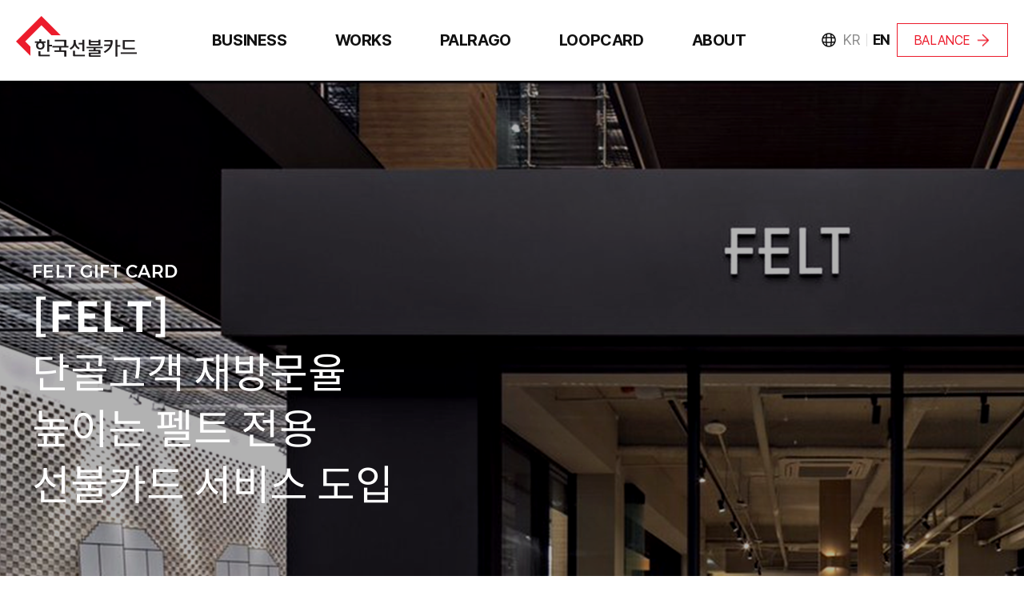

--- FILE ---
content_type: text/html;charset=UTF-8
request_url: https://www.kpcard.co.kr/work_cs02.do
body_size: 17052
content:

<!DOCTYPE html>
<html lang="ko">


<head>
	<meta charset="utf-8">
	<meta http-equiv="X-UA-Compatible" content="IE=edge">
	<meta name="viewport" content="minimum-scale=1.0, width=device-width, maximum-scale=1, user-scalable=no"/>
	<meta property="og:type" content="website">
	<meta property="og:title" content="한국선불카드(주)">
	<meta property="og:url" content="">
	<meta property="og:description" content="">
	<meta property="og:image" content="/images/inc/sns_thumb.jpg">
	<meta name="description" content="">
	<meta name="keywords" content="">
	<title>한국선불카드(주)</title>
	<link rel="canonical" href="">
	<link rel="shortcut icon" href="/images/inc/favicon.ico">
	<link rel="stylesheet" href="/common/css/default.css">
	<link rel="stylesheet" href="/common/css/layout.css">
	<link rel="stylesheet" href="/common/css/style_2021.css">
	<link rel="stylesheet" href="/common/css/style_2024.css">
	<link rel="stylesheet" href="/common/css/jquery.mobile-menu.css">
	<link rel="stylesheet" href="/common/css/menu.min.css">
	<link rel="stylesheet" href="/common/css/bootstrap.min.css">
	<link rel="stylesheet" href="/common/css/animate.min.css">
	
	<link rel="stylesheet" href="/common/css/slick.css"/>
	<link rel="stylesheet" href="/common/css/swiper-bundle.css">
	<script src="/common/js/jquery-1.9.1.min.js"></script>
	<script src="/common/js/slick.min.js"></script>
	<script src="/common/js/bootstrap.min.js"></script>
	
	<script src="/common/js/scrolloverflow.js"></script>
	<script src="/common/js/swiper.min.js"></script>
	<!--[if lt IE 9]>
	<script src="/common/js/html5shiv.min.js"></script>
	<script src="/common/js/respond.min.js"></script>
	<![endif]-->
	<link rel="stylesheet" href="../common/css/masonry.css">
	<link rel="stylesheet" href="../common/css/fullpage.css">
	<script src="../common/js/fullpage.js"></script>
	<script src="../common/js/jquery.mobileNav.js"></script>
	<script src="../common/js/jquery.waypoints.min.js"></script>
</head>

<body>

<!-- skip Navigation -->
<div id="skipNavi">
	<a href="#gnb">주메뉴로 바로가기</a>
	<a href="#wrap">본문으로 바로가기</a>
</div><!-- //skip Navigation -->

<!-- wrap -->
<section id="wrap">
	<!-- header -->
	

<script>
    function callLoca2(obj){
        if($(location).attr('host').toLowerCase() === "www.kpcard.co.kr" || $(location).attr('host').toLowerCase() === "kpcard.co.kr"){
            window.open("https://www.kpcard.co.kr/loyaltyprograms.do?lang=en","_blank");
        }else{
            window.open("https://twww.kpcasp.com/gw/main?lang=en","_blank");
        }
    }
    //한글/영문 선택
    function localeChange(local){
	    const url = new URL(window.location.href);
	    if(url.searchParams.has("locale")){
		    url.searchParams.set("locale", local)
	    }else {
		    url.searchParams.append("locale", local)
	    }
	    window.location.href = url.toString();
    }
    
    
    
</script>
<div class="header-wrapper">
	<div class="header">
		<div class="inner">
			<h1><a href="/?locale=en">KOREA PREPAID CARD</a></h1>
			<div class="header-center">
				<div class="nav-wrapper">
					<div class="mo-nav-top">
						<ul class="language">
							<li><a onclick="localeChange('ko')">KR</a></li>
							<li class="on"><a onclick="localeChange('en')">EN</a></li>
						</ul>
						<a href="javascript:;" class="close-btn">Close</a>
					</div>
					<ul class="header-nav">
						<li>
							<a class="nav-depth1" href="/sub01.do?locale=en">BUSINESS</a>
							<ul class="nav-2depth">
								<li><a href="/sub01.do?locale=en">DISTRIBUTION PLATFORM</a></li>
								<li><a href="/sub02.do?locale=en">ASP SOLUTION</a></li>
								<li><a href="/sub03.do?locale=en">BRANDED GIFT CARD</a></li>
								<li><a href="/sub04.do?locale=en">KPC PLATFORM</a></li>
							</ul>
						</li>
						<li>
							<a class="nav-depth1" href="/work.do?locale=en">WORKS</a>
						</li>
						<li>
							<a class="nav-depth1" href="https://www.palrago.com/" target="_blank" title="새창열림">PALRAGO</a>
						</li>
						<li>
							<a class="nav-depth1" href="javascript:void(0);" onclick="callLoca2(this);">LOOPCARD</a>
						</li>
						<li>
							<a class="nav-depth1" href="javascript:;">ABOUT</a>
							<ul class="nav-2depth">
								<li><a href="/about.do?locale=en">ABOUT</a></li>
								<li><a href="/recruitV2.do?locale=en">RECRUIT</a></li>
							</ul>
						</li>
					</ul>
				</div>
			</div>
			<div class="header-right">
				<ul class="language">
					<li><a onclick="localeChange('ko')">KR</a></li>
					<li class="on"><a onclick="localeChange('en')">EN</a></li>
				</ul>
				<a href="https://www.kpcasp.com/v1/cardInfo" target="_blank" class="link-btn">BALANCE</a>
				<a href="javascript:;" class="menu-btn">MENU</a>
			</div>
		</div>
	</div>
</div>

	<div class="visualBox CS02_visual" id="CS_common">
		<img src="/images/work/CS02_visual.png" alt="" />
		<div class="textBox">
			<dl>
				<dt class="animated fadeIn">FELT GIFT CARD</dt>
				<dd>
					<b class="animated fadeIn">[FELT]</b>
					<p class="animated fadeIn">단골고객 재방문율<br>높이는 펠트 전용<br>선불카드 서비스 도입</p>
				</dd>
			</dl>
			<span class="scrollDown">SCROLL DOWN</span>
		</div>
	</div>

	<div class="workConBox">
		<div class="seBox1">
			<div class="projectBox">
				<table class="list">
					<caption></caption>
					<thead><tr><th scope="cols">PROJECT</th></tr></thead>
					<tbody>
					<tr><th scope="row">Client</th><td>펠트커피(FELT)</td></tr>
					<tr><th scope="row">Project</th><td>단골고객 선불카드 서비스 도입</td></tr>
					<tr><th scope="row">Industry</th><td>Cafe</td></tr>
					</tbody>
				</table>
				<ul class="logo">
					<li><img src="/images/work/CS02_logo_01.png" alt=""></li>
					<li><img src="/images/work/CS00_logo.png" alt=""></li>
				</ul>
			</div>
			<dl>
				<dt><b>OVERVIEW</b></dt>
				<dd>펠트 커피는 에티오피아, 코스타리카 등 커피 산지를 직접 방문해 엄선한 생두를 들여와서 그린빈바이어(greenbean buyer), 커퍼(cupper), 로스터(roaster), 바리스(barista) 등의 전문가를 통해 최상의 스페셜티 커피를 제공합니다. <br><br>펠트 커피는 엄선해 들여온 스페셜티급의 생두를 떼루아가 가장 빛나도록 로스팅을 하며 창전동점, 광화문D타워점, 도산공원점을 운영하고 있습니다.

				</dd>
			</dl>
			<dl class="PD_top_big">
				<dt>전 지점에서 통합 사용하는<br><b>선불카드,스탬프,마일리지</b><br></dt>
				<dd><img src="/images/work/CS02_img_01.png" alt=""></dd>
				<dd class="PD_top">펠트 선불카드는 창천동점, 광화문D타워점, 도산공원점에서 통합으로 사용할 수 있는 선불카드가 필요했고 스탬프 적립 기능도 함께 사용할 수 있는 선불카드 서비스 도입을 원했습니다. <br><br>선불카드는 고객이 돈을 내고 구매하기 때문에 스탬프/마일리지만 적립해 주는 리워드 서비스에 비해 고객을 묶는 락인(Lock-in)효과가 크고 선불카드 충전, 결제 외에 스탬프/마일리지 적립, 멤버십 등의 다양한 기능도 활용할 수 있습니다.  <br><Br>현재 펠트 커피는 3개 매장에서 선불카드 기능과 스탬프 적립을 사용하고 있으며 선불카드 서비스 도입을 위해 별도의 기기를 설치하지 않고 기존 POS를 그래도 활용할 수 있다는 점이 매력적이었습니다.
				</dd>
			</dl>
		</div>
		<div class="section seBox6">
			<div class="w1200">
				<dl>
					<dt>카카오 알림톡으로<b><br>이용내역을 편리하게 제공</b></dt>
					<dd><img src="/images/work/CS02_img_02.png" alt=""></dd>
					<dd class="PD_top">선불카드 기능 중 가장 유용한 기능은 무료로 제공되는 카카오 알림톡 기능입니다. 알림톡은 고객이 카드 정보를 등록할 경우 카카오톡을 통해 카드잔액과 이용내역 등을 확인할 수 있는 알림톡을 발송해 드리기 때문에 기존 선불카드의 불편함이 해결됐습니다. 또한 알림톡에는 바코드번호도 함께 노출되기 때문에 실물 카드가 없더라도 모바일로 편리하게 결제할 수 있습니다. <br><br>그리고 고객 리워드로 자동할인, 마일리지 자동적립, 스탬프 적립, 회원 등급별 할인 등의 선택이 가능한데 펠트커피 매장과 고객을 고려한 맞춤형 옵션만을 선택하여 적용할 수 있어서 편리합니다. 이와 같은 다양한 리워드 옵션들은 단골고객을 지속적으로 관리하는데 큰 도움이 됩니다.
					</dd>
				</dl>
			</div>
		</div>
		<div class="section seBoxBtn">
			<a href="/work.do" class="btn_list">전체보기 ></a>
		</div>
	</div>
	
<div class="move-btns">
	<button type="button" class="move-top">위로가기</button>
	<button type="button" class="move-bottom">아래로가기</button>
</div>
	<!-- footer -->
	
<div class="footer">
	<div class="inner">
		<div class="footer-top">
			<h1>KOREA PREPAID CARD.INC</h1>
			<div class="link-wrapper">
				<ul class="sns-list">
					<li class="sns-icon facebook">
						<a href="https://www.facebook.com/koreaprepaidcard/" target="_blank">Facebook</a>
					</li>
					<li class="sns-icon instagram">
						<a href="https://www.instagram.com/loopcard/" target="_blank">Instagram</a>
					</li>
					<li class="sns-icon youtube">
						<a href="https://www.youtube.com/channel/UCMfVbR8_DQT0FkUfvreA_kw" target="_blank">youtube</a>
					</li>
				</ul>
				<div class="select-family">
					<button type="button" class="site active">FAMILY SITE</button>
					<ul class="site-list">
						<li>
							<a onclick="clickMenu('LOYALTYPROGRAMS')">LOYALTY PROGRAMS</a>
						</li>
						<li>
							<a onclick="clickMenu('COFFEEPASSPORT')">COFFEE PASSPORT</a>
						</li>
						<li>
							<a onclick="clickMenu('POSACARD')">POSA CARD</a>
						</li>
						<li>
							<a onclick="clickMenu('SCANIT')">SCANIT</a>
						</li>
						<li>
							<a onclick="clickMenu('PALRAGO')">PALRAGO</a>
						</li>
						<li>
							<a onclick="clickMenu('MOBILEPOP')">MOBILE POP</a>
						</li>
						<li>
							<a onclick="clickMenu('EGGMONEY')">EGGMONEY</a>
						</li>
					</ul>
				</div>
			</div>
		</div>
		<div class="footer-middle mo-none">
			<div class="term-wrapper">
				<ul class="term-list">
					<li class="red">
						<a href="/terms_ver5_v2.do">
							<dl>
								<dt>Personal Information <br>Processing Policy</dt>
							</dl>
						</a>
					</li>
					<li>
						<a href="/images/inc/전자금융업 라이선스 등록 확인.pdf" target="_blank" title="새창으로 열기">
							<dl>
								<dt>Confirmation of Electronic Financial Business License</dt>
								<dd>We have obtained a license from the Financial Supervisory Service to operate as an issuer and manager of prepaid electronic payment instruments.</dd>
							</dl>
						</a>
					</li>
					<li>
						<a href="/images/inc/선불전자지급수단_예치관련_확인.pdf" target="_blank" title="새창으로 열기">
							<dl>
								<dt>Confirmation of prepaid payment method deposits</dt>
								<dd>We guarantee safety transactions by signing a payment guarantee contract with SGI Seoul Guarantee Insurance Company for the amount you charged</dd>
							</dl>
						</a>
					</li>
					<li>
						<a href="/images/inc/한국선불카드(주)_2024년 ISMS인증서(영문).pdf" target="_blank" title="새창으로 열기">
							<dl>
								<dt>Certificate of Information Security Management System (ISMS)</dt>
								<dd>We are from the Korea Internet & Security Agency (KISA) The information protection management system has been certified.</dd>
							</dl>
						</a>
					</li>
					<li>
						<a href="/images/inc/벤처기업확인서 확인.pdf" target="_blank" title="새창으로 열기">
							<dl>
								<dt>Confirmation of Venture Business Status</dt>
								<dd>We have been certified as a venture business under the "Innovation Growth Type" by an authorized venture certification agency.</dd>
							</dl>
						</a>
					</li>
				</ul>
			</div>
		</div>
		<div class="footer-bottom">
			<div class="info-wrapper">
				<ul class="info-list">
					<li><span class="bullet">·</span> CEO: Byung-Min, So</li>
					<li><span class="bullet">·</span> Address: 4 FL (404 ho), 253, Pangyo-ro, Bundang-gu, Seongnam-si,
						Gyeonggi-do, Republic</li>
					<li><span class="bullet">·</span> Business registration number: 206-86-54302</li>
					<li><span class="bullet">·</span> Customer Service: 1899. 3206</li>
					<li><span class="bullet">·</span> Business Inquiry: 031. 789. 8494</li>
				</ul>
				<p class="copyright">© 2011-2021 KOREA PREPAID CARD Co.,Ltd</p>
			</div>
			<div class="logo-wrapper">
				<ul class="judge-img">
					<li class="logo01" onclick="clickLogo('ISMS')">
						<img src="/images/inc/img-footer-ISMS.png" alt="">
					</li>
					<li class="logo02"  onclick="clickLogo('bestfamily')">
						<img src="/images/inc/img-footer-bestfamily.png" alt="">
					</li>
					<li class="logo03"  onclick="clickLogo('venture')">
						<img src="/images/inc/img-footer-venture.png" alt="">
					</li>
				</ul>
			</div>
		</div>
		<div class="footer-middle pc-none">
			<div class="term-wrapper">
				<ul class="term-list">
					<li class="red">
						<a href="/terms_ver5_v2.do" class="go_privacy">
							<dl>
								<dt>Personal Information Processing Policy</dt>
							</dl>
						</a>
					</li>
					<li>
						<a href="/images/inc/전자금융업 라이선스 등록 확인.pdf" target="_blank" title="새창으로 열기" class="go_privacy">
							<dl>
								<dt>Confirmation of Electronic Financial Business License</dt>
								<dd>We have obtained a license from the Financial Supervisory Service to operate as an issuer and manager of prepaid electronic payment instruments.</dd>
							</dl>
						</a>
					</li>
					<li>
						<a href="/images/inc/선불전자지급수단_예치관련_확인.pdf" target="_blank" title="새창으로 열기" class="go_privacy">
							<dl>
								<dt>Payment Guarantee Information for Prepaid Electronic Payment Method</dt>
								<dd>We guarantee safety transactions by signing a payment guarantee contract with SGI Seoul Guarantee Insurance Company for the amount you charged</dd>

							</dl>
						</a>
					</li>
					<li>
						<a href="/images/inc/한국선불카드(주)_2024년 ISMS인증서(영문).pdf" target="_blank" title="새창으로 열기" class="go_privacy">
							<dl>
								<dt>Certificate of Informationa Security Management System(ISMS)</dt>
								<dd>We are from the Korea Internet & Security Agency (KISA) The information protection management system has been certified.</dd>
							</dl>
						</a>
					</li>
					<li>
						<a href="/images/inc/벤처기업확인서 확인.pdf" target="_blank" title="새창으로 열기" class="go_privacy">
							<dl>
								<dt>Confirmation of Venture Business Status</dt>
								<dd>We have been certified as a venture business under the "Innovation Growth Type" by an authorized venture certification agency.</dd>
							</dl>
						</a>
					</li>
				</ul>
			</div>
		</div>
	</div>
</div>
<script src="/common/js/jquery.mobile-menu.min.js"></script>
<script>
	jQuery(document).ready(function($){
		$("#mobile-menu").mobileMenu({
			MenuWidth: '100%',
			SlideSpeed : 0,
			WindowsMaxWidth : '100%',
			PagePush : true,
			FromLeft : false,
			Overlay : true,
			CollapseMenu : true,
			ClassName : "mobile-menu"
		});
	});
	
	function clickMenu(selected){
		if("LOYALTYPROGRAMS" == selected){
			if ($(location).attr('host').toLowerCase() == "www.kpcard.co.kr") {
				window.open("https://www.kpcard.co.kr/loyaltyprograms.do", "_blank");
			} else {
				window.open("https://twww.kpcasp.com", "_blank");
			}
		}
		if("POSACARD" == selected){
			window.open("https://www.posacard.co.kr/intro", "_blank");
		}
		if("SCANIT" == selected){
			window.open("https://www.scanit.co.kr/ASHFgWd1x11RgrPrgmPGoA==", "_blank");
		}
		if("PALRAGO" == selected){
			window.open("https://www.palrago.com", "_blank");
		}
		if("MOBILEPOP" == selected){
			window.open("https://www.popcard.co.kr/popcard/ko/info/pop-mobile", "_blank");
		}
		if("EGGMONEY" == selected){
			window.open("https://www.eggmoney.kr", "_blank");
		}
		if("COFFEEPASSPORT" == selected){
			window.open("https://www.coffeepass.co.kr", "_blank");
		}
	}
	function clickLogo(logoName) {
		if(logoName === 'ISMS')
			window.open('/images/inc/한국선불카드(주)_2024년 ISMS인증서.pdf', "_blank");
		else if(logoName === 'bestfamily')
			window.open('/images/inc/가족친화인증서.pdf', "_blank");
		else if(logoName === 'venture')
			window.open('/images/inc/벤처기업확인서 확인.pdf', "_blank");
	}
</script>
</section>

<!-- script -->
<script src="/common/js/common.js"></script>
<script src="/common/js/subCommon.js"></script>
<script src="/common/js/common_renewal.js"></script>


</body>
</html>

--- FILE ---
content_type: text/css;charset=UTF-8
request_url: https://www.kpcard.co.kr/common/css/default.css
body_size: 6016
content:
@charset"utf-8";
/*@import url(//spoqa.github.io/spoqa-han-sans/css/SpoqaHanSansNeo.css); /* SpoqaHanSansNeo */


@font-face {
	font-family: 'Spoqa Han Sans Neo';
	font-weight: bold;
	src: local('Spoqa Han Sans Neo Bold'),
	url('../../fonts/V2/SpoqaHanSansNeo-Bold.eot') format('eot'),
	url('../../fonts/V2/Spoqa Han Sans Neo Bold.woff2') format('woff2'),
	url('../../fonts/V2/SpoqaHanSansNeo-Bold.woff') format('woff'),
	url('../../fonts/V2/SpoqaHanSansNeo-Bold.ttf') format('truetype');
}

@font-face {
	font-family: 'Spoqa Han Sans Neo';
	font-weight: normal;
	src: local('Spoqa Han Sans Neo Regular'),
	url('../../fonts/V2/SpoqaHanSansNeo-Regular.eot') format('eot'),
	url('../../fonts/V2/Spoqa Han Sans Neo Regular.woff2') format('woff2'),
	url('../../fonts/V2/SpoqaHanSansNeo-Regular.woff') format('woff'),
	url('../../fonts/V2/SpoqaHanSansNeo-Regular.ttf') format('truetype');
}

@font-face {
	font-family: 'Spoqa Han Sans Neo';
	font-weight: 300;
	src: local('Spoqa Han Sans Neo Light'),
	url('../../fonts/V2/SpoqaHanSansNeo-Light.eot') format('eot'),
	url('../../fonts/V2/Spoqa Han Sans Neo Light.woff2') format('woff2'),
	url('../../fonts/V2/SpoqaHanSansNeo-Light.woff') format('woff'),
	url('../../fonts/V2/SpoqaHanSansNeo-Light.ttf') format('truetype');
}

@font-face {
	font-family: 'Spoqa Han Sans Neo';
	font-weight: 100;
	src: local('Spoqa Han Sans Neo Thin'),
	url('../../fonts/V2/SpoqaHanSansNeo-Thin.eot') format('eot'),
	url('../../fonts/V2/Spoqa Han Sans Neo Thin.woff2') format('woff2'),
	url('../../fonts/V2/SpoqaHanSansNeo-Thin.woff') format('woff'),
	url('../../fonts/V2/SpoqaHanSansNeo-Thin.ttf') format('truetype');
}


@font-face {
	font-family: 'Montserrat-Light';
	src: url('../../fonts/V2/Montserrat-Light.eot');
	src:url('../../fonts/V2/Montserrat-Light.woff') format('woff'),
	url('../../fonts/V2/Montserrat-Light.ttf') format('truetype');
	font-weight: normal;
	font-style: normal;
}
@font-face {
	font-family: 'Montserrat-Regular';
	src:url('../../fonts/V2/Montserrat-Regular.eot');
	src:url('../../fonts/V2/Montserrat-Regular.woff') format('woff'),
	url('../../fonts/V2/Montserrat-Regular.ttf') format('truetype');
	font-weight: normal;
	font-style: normal;
}
@font-face {
	font-family: 'Montserrat-Medium';
	src: url('../../fonts/V2/Montserrat-Medium.eot');
	src:url('../../fonts/V2/Montserrat-Medium.woff') format('woff'),
	url('../../fonts/V2/Montserrat-Medium.ttf') format('truetype');
	font-weight: normal;
	font-style: normal;
}
@font-face {
	font-family: 'Montserrat-Bold';
	src: url('../../fonts/V2/Montserrat-Bold.eot');
	src:url('../../fonts/V2/Montserrat-Bold.woff') format('woff'),
	url('../../fonts/V2/Montserrat-Bold.ttf') format('truetype');
	font-weight: normal;
	font-style: normal;
}


@font-face {
    font-family: "Pretendard";
    font-weight: 900;
    src: url(../../fonts/V2/Pretendard-Black.woff) format('woff');
}
@font-face {
    font-family: "Pretendard";
    font-weight: 800;
    src: url(../../fonts/V2/Pretendard-ExtraBold.woff) format('woff');
}
@font-face {
    font-family: "Pretendard";
    font-weight: 700;
    src: url(../../fonts/V2/Pretendard-Bold.woff) format('woff');
}
@font-face {
    font-family: "Pretendard";
    font-weight: 600;
    src: url(../../fonts/V2/Pretendard-SemiBold.woff) format('woff');
}
@font-face {
    font-family: "Pretendard";
    font-weight: 500;
    src: url(../../fonts/V2/Pretendard-Medium.woff) format('woff');
}
@font-face {
    font-family: "Pretendard";
    font-weight: 400;
    src: url(../../fonts/V2/Pretendard-Regular.woff) format('woff');
}
@font-face {
    font-family: "Pretendard";
    font-weight: 300;
    src: url(../../fonts/V2/Pretendard-Light.woff) format('woff');
}
@font-face {
    font-family: "Pretendard";
    font-weight: 200;
    src: url(../../fonts/V2/Pretendard-ExtraLight.woff) format('woff');
}
@font-face {
    font-family: "Pretendard";
    font-weight: 100;
    src: url(../../fonts/V2/Pretendard-Thin.woff) format('woff');
}

/* CSS Document */
* {
    -webkit-text-size-adjust: none;
    margin: 0;
    padding: 0;
}

html,
body {
    max-width: 100%;
}

body {
    font-family: "Spoqa Han Sans Neo", Arial, sans-serif;
    font-size: 16px;
    line-height: 1.6;
    color: #333;
    margin: 0 auto;
    padding-top: 132px;
    letter-spacing: -0.025em;
    font-weight: normal;
    word-break: keep-all;
    -webkit-word-break: keep-all;
    -moz-word-break: keep-all;
    -o-word-break: keep-all;
}

body,
p,
h1,
h2,
h3,
h4,
h5,
h6,
ul,
ol,
li,
dl,
dt,
dd,
table,
th,
td,
form,
fieldset,
legend,
input,
textarea,
button {
    margin: 0;
    padding: 0;
    font-weight: normal
}

body,
input,
textarea,
select,
table,
button {}

img,
fieldset,
iframe {
    border: 0 none
}

ul li,
ol li {
    text-align: left;
    list-style: none
}

a {
    text-decoration: none;
    cursor: pointer;
    color: #333;
}

a:focus {
    border: 0
}

a:link {
    text-decoration: none
}

li a:visited {
    text-decoration: none
}

em,
address {
    font-style: normal;
    max-height: 1000000px
}

table {
    /*border-collapse:collapse;*/
    border-spacing: 0
}

hr {
    display: none
}

input {
    vertical-align: top;
    border-radius: 0
}

select,
button {
    vertical-align: middle
}

i,
em,
address {
    font-style: normal
}

label,
button {
    cursor: pointer
}

button {
    margin: 0;
    padding: 0
}

legend {
    width: 0;
    display: none
}

article,
aside,
canvas,
details,
figcaption,
figure,
footer,
hgroup,
menu,
nav,
section,
summary {
    display: block
}

caption {
    display: none
}

mark {
    background: #fff
}


/* skip navigation */
#skipNavi {
    position: absolute;
    top: 0px;
    left: 0px;
    z-index: 100000;
    width: 100%
}

#skipNavi a {
    position: absolute;
    top: -10000px;
    width: 100%;
    display: block;
    color: #fff;
    text-align: center;
    padding: 10px 0px;
    font-size: 13px;
    line-height: 18px;
    background: #000;
    z-index: 100000
}

#skipNavi a:focus,
#skipNavi a.selected {
    top: 0px;
}


--- FILE ---
content_type: text/css;charset=UTF-8
request_url: https://www.kpcard.co.kr/common/css/layout.css
body_size: 58035
content:
/* /// wrap /// */
#wrap {
	width: 100%;
	height: auto;
	overflow: hidden
}

/* /// header /// */
/*210326 수정*/
header {
	width: 100%;
	position: fixed;
	top: 0;
	left: 0;
	z-index: 100;
	transition: all .3s ease
}

header:hover {
	background-color: #000
}

header .m_header {
	display: none
}

header .web_header {
	width: 100%;
	box-sizing: border-box;
	position: relative;
	font-size: 0;
	box-sizing: border-box;
	padding: 0 6.25%;
	z-index: 10
}

header .web_header h1 {
	min-width: 46px;
	float: left;
	padding-top: 17px;
	height: 80px;
	box-sizing: border-box;
}

header .web_header h1 a {
	display: block;
	width: 176px;
	height: 46px;
	background: url(../../images/inc/logo_white.png) center no-repeat;
}

header .web_header .gnb {
	width: 100%;
	margin: 0 auto;
	position: absolute;
	top: 0;
	left: 0;
	z-index: -1
}

header .web_header .gnb>ul {
	width: 56%;
	font-size: 0;
	max-width: 1080px;
	margin: 0 auto;
	height: 80px
}

header .web_header .gnb>ul>li {
	width: 20%;
	text-align: center;
	display: inline-block
}

header .web_header .gnb>ul>li>a {
	color: #fff;
	font-family: 'Montserrat-Medium';
	font-size: 20px;
	display: block;
	line-height: 46px;
	padding: 17px 0
}

header .web_header .gnb>ul>li:hover>a {
	background: #e30021;
	color: #fff
}

header .web_header .gnb>ul>li.active>a {
	color: #e30021
}

header .web_header .gnb>ul>li:hover.active>a {
	color: #fff
}

header .web_header .gnb>ul>li>div {
	background: #000;
	transition: all .7s ease;
	overflow: hidden;
	position: absolute;
	top: 80px;
	left: 0;
	width: 100%;
	box-sizing: border-box;
	height: 0
}

header .web_header .gnb>ul>li>div>ul {
	width: 56%;
	margin: 0 auto;
	max-width: 1080px;
}

header .web_header .gnb>ul>li>div>ul>li {
	text-align: center;
	float: left;
	width: 16.666%
}

header .web_header .gnb>ul>li>div>ul>li>a {
	color: #fff;
	font-family: 'Montserrat-Medium';
	font-size: 20px;
	display: block;
	line-height: 46px;
	padding: 25px 0;
	position: relative
}

header .web_header .gnb>ul>li>div>ul>li>a:hover {
	color: #ff0000
}

header .web_header .gnb>ul>li>div>ul>li>a:before {
	content: "";
	position: absolute;
	bottom: 0;
	left: 0;
	width: 100%;
	height: 4px;
	background-color: #ff0000;
	visibility: hidden;
	-webkit-transform: scaleX(0);
	transform: scaleX(0);
	-webkit-transition: all 0.3s ease-in-out 0s;
	transition: all 0.3s ease-in-out 0s;
}

header .web_header .gnb>ul>li>div>ul>li>a:hover:before {
	visibility: visible;
	-webkit-transform: scaleX(1);
	transform: scaleX(1);
}

header .web_header .gnb>ul>li>div>ul.aboutSubmenu>li:first-child {
	padding-left: 48.5%;
}

header .web_header .gnb>ul>li>div>ul>li>a>b {
	font-family: 'Spoqa Han Sans Neo'
}

header .web_header .gnb>ul>li:hover>div {
	height: 95px
}

header .web_header .sideMenu {
	/*position:absolute;top:37px;right:6.25%;width:22%;*/
	float: right;
	margin-top: 17px;
	text-align: Right
}

header .web_header .sideMenu a.btn {
	display: inline-block;
	width: 120px;
	height: 46px;
	background: #e30021;
	line-height: 43px;
	color: #fff;
	font-size: 16px;
	font-weight: bold;
	text-align: center;
}

header .web_header .sideMenu select {
	border: solid 0.5px #ffffff;
	box-sizing: border-box;
	width: 80px;
	height: 44px;
	margin: 0 0 0 16px;
	padding: 10px 13px;
	float: right;
	background: url(../../images/inc/topMenu_arrow.png) 52px center no-repeat;
	color: #fff;
	background-size: 12.4px;
	float: right;
	font-size: 16px;
	border-radius: 0;
	-moz-appearance: none;
	-webkit-appearance: none;
	appearance: none;
}

header .web_header .sideMenu select option {
	color: #000
}

header .web_header .sideMenu select::-ms-expand {
	display: none
}

header.header_on {
	background-color: #fff;
}

header.header_on .web_header h1 a {
	background-image: url(../../images/inc/logo_black.png)
}

header.header_on .gnb>ul>li>a {
	color: #000
}

header.header_on .gnb>ul>li>div {
	background-color: #fff
}

header.header_on .gnb>ul>li>div>ul>li>a {
	color: #000
}

header.header_on .sideMenu select {
	border-color: #000;
	color: #000;
	background-image: url(../../images/inc/topMenu_arrow_b.png)
}

.hamburger {
	display: none
}

/*210326 수정 end*/

/* /// white header /// */
header.whiteBg {
	background: #fff;
}

header.whiteBg .web_header h1 a {
	background-image: url(../../images/inc/logo_black.png)
}

header.whiteBg:hover {
	background-color: none
}

header.whiteBg .web_header .gnb>ul>li.active>a {
	color: #e30021
}

header.whiteBg .web_header .gnb>ul>li:hover>a {
	background: #e30021;
	color: #fff
}

header.whiteBg .web_header .gnb>ul>li>a {
	color: #000
}

header.whiteBg .web_header .gnb>ul>li>a:hover {
	color: #fff;
}

header.whiteBg .web_header .gnb>ul>li>div {
	background: #fff;
}

header.whiteBg .web_header .gnb>ul>li>div>ul>li>a {
	color: #000
}

header.whiteBg .sideMenu select {
	border-color: #000;
	color: #000;
	background-image: url(../../images/inc/topMenu_arrow_b.png);
}

header.whiteBg .m_header {
	background: #ffff;
}

header.whiteBg .hamburger-inner,
header.whiteBg .hamburger-inner:after,
header.whiteBg .hamburger-inner:before {
	background-color: #000
}


/* 공통 */
.inner-1200 {
	width: 100%;
	max-width: 1200px;
	margin: 0 auto;
}

.visualBox {
	position: relative;
	width: 100%;
	height: auto;
	overflow: hidden;
	z-index: 2
}

.visualBox:before {
	content: "";
	display: block;
	width: 100%;
	height: 100%;
	background: rgba(0, 0, 0, 0.3);
	position: absolute;
	top: 0;
	left: 0;
	z-index: 2
}

.visualBox img {
	display: block;
	margin: 0 auto;
	position: relative;
	z-index: 1
}

.visualBox .textBox {
	width: 100%;
	position: absolute;
	top: 0;
	left: 0;
	z-index: 3;
	padding-top: 481px;
	color: #fff
}

.visualBox .textBox dl {
	width: 100%;
	max-width: 1200px;
	margin: 0 auto 36px;
	font-family: 'Montserrat-Medium';
}

.visualBox .textBox dl dt {
	font-size: 24px;
	letter-spacing: 0.48px;
	line-height: 24px;
	animation-delay: .3s
}

.visualBox .textBox dl dd {
	font-size: 70px;
	line-height: 86px;
	font-weight: 600
}

.visualBox .textBox dl dd b {
	animation-delay: .3s;
	display: block;
	letter-spacing: 1.4px
}

/*.visualBox .textBox dl dd p {width:100%;max-width:1200px;margin:36px auto 0;font-size:20px;line-height:30px;font-weight:100;animation-delay:.9s;text-align:left}*/

.visualBox .textBox dl dd p {
	font-family: "Spoqa Han Sans Neo";
	width: 60%;
	max-width: 1200px;
	margin-top: 36px;
	font-size: 20px;
	line-height: 30px;
	font-weight: 100;
	animation-delay: .9s;
	text-align: left
}

/* visual-wrapper 04.16 추가 */
.visual-wrapper {
	position: relative;
}

.visual-wrapper .visual-swiper .swiper-wrapper {
	-webkit-transition-timing-function: cubic-bezier(0.4, 1, 0, 1);
	     -o-transition-timing-function: cubic-bezier(0.4, 1, 0, 1);
	        transition-timing-function: cubic-bezier(0.4, 1, 0, 1);
	margin: 0;
	max-width: none;
}

.visual-wrapper .visual-img {
	font-size: 0;
	position: relative;
}

.visual-wrapper .visual-img.size-normal > img {
	height: 700px;
}

.visual-wrapper .visual-img.size-big > img {
	height: 980px;
}

.visual-wrapper .visual-img.dim:before {
	content: "";
	display: block;
	width: 100%;
	height: 100%;
	background: rgba(0, 0, 0, 0.6);
	position: absolute;
	top: 0;
	left: 0;
	z-index: 2
}

.visual-wrapper .visual-img > img{
	width: 100%;
	height: auto;
	object-fit: cover;
}

.visual-wrapper .visual-text {
	padding-top: 100px;
	box-sizing: border-box;
	position: absolute;
	left: 50%;
	top: 0;
	height: 100%;
	transform: translateX(-50%);
	display: flex;
	flex-direction: column;
	z-index: 2;
}

.visual-wrapper .visual-text > dl {
	flex-grow: 1;
	display: flex;
	flex-direction: column;
	justify-content: center;
	color: #fff;
}

.visual-wrapper .visual-text > dl > .sub-tit {
	margin-bottom: 10px;
	font-size: 22px;
	line-height: 30px;
	letter-spacing: 0.5px;
	font-family: 'Montserrat-Light';
}

.visual-wrapper .visual-text > dl > dt.korean {
	font-size: 52px;
	line-height: 70px;
	font-weight: 700;
}

.visual-wrapper .visual-text > dl > dt.english {
	font-size: 70px;
	line-height: 86px;
	font-family: 'Montserrat-Medium';
}

.visual-wrapper .visual-text > dl > dt p {
	margin-top: 10px;
}

.visual-wrapper .visual-text > dl > dt .normal {
	font-weight: 400;
}

.visual-wrapper .visual-text > dl > dd.sub-txt {
	margin-top: 10px;
	font-size: 20px;
	line-height: 30px;
	font-weight: 200;
}

.visual-wrapper .visual-text .scroll-down {
	display: block;
	height: 55px;
	margin-bottom: 80px;
	flex-shrink: 0;
	text-align: center;
	color: #fff;
	font-size: 16px;
	font-weight: 700;
	background: url(../../images/work/scrollDown_arrow.svg) no-repeat bottom center;
}

.section a.btn {
	display: block;
	width: 160px;
	height: 40px;
	line-height: 40px;
	font-family: 'Montserrat-Regular';
	font-size: 16px;
	color: #fff;
	/*background:url(../../images/inc/btn_arrow.png) 137px center no-repeat;*/
	margin: 0 auto;
	padding-left: 16px;
	box-sizing: border-box;
	position: relative;
}

.section a.btn:after {
	content: "";
	display: block;
	width: 8px;
	height: 13px;
	background: url(../../images/inc/btn_arrow.png) center center no-repeat;
	position: absolute;
	top: 14px;
	right: 13px;
	-webkit-transition-duration: .5s;
	-moz-transition-duration: .5s;
	-ms-transition-duration: .5s;
	-o-transition-duration: .5s;
	transition-duration: .5s;
}

.section a.btn:hover:after {
	-webkit-transform: translateX(5px);
	-moz-transform: translateX(5px);
	-ms-transform: translateX(5px);
	-o-transform: translateX(5px);
	transform: translateX(5px);
}

.section a.btn:hover {
	-webkit-transition: all 0.4s;
	-moz-transition: all 0.4s;
	transition: all 0.4s;
}

.section a.btn span {
	display: inline-block;
	margin-right: 3px
}

.section .w1200 {
	width: 100%;
	max-width: 1200px;
	margin: 0 auto;
	color: #fff;
	position: relative
}

.fp-viewing-11 #fp-nav {
	display: none;
}

.swiper-container {
	max-width: 1200px
}

.swiper-pagination {
	display: none
}

.fp-viewing-page1 #fp-nav ul li a span,
.fp-slidesNav ul li a span {
	background: #fff
}

.fp-viewing-page1 #fp-nav ul li a.active span,
.fp-slidesNav ul li a.active span,
.fp-viewing-page1 #fp-nav ul li:hover a.active span,
.fp-slidesNav ul li:hover a.active span {
	border-color: #fff;
}

.m_view {
	display: none
}

#btnTop {
	width: 70px;
	height: 70px;
	background: url(../../images/inc/topArrow.png) center center no-repeat #fff;
	background-size: 29px;
	border-radius: 50%;
	position: fixed;
	bottom: 5%;
	right: 102px;
	cursor: pointer;
	z-index: 1
}

/* /// SOLUTION /// */
/* section1 */
.fp-viewing-page1 #btnTop {
	display: none
}

.fp-viewing-page2 header {
	background: #fff
}

.fp-viewing-page2 header .web_header h1 a {
	background-image: url(../../images/inc/logo_black.png);
}

.fp-viewing-page2 header .web_header .gnb ul li a {
	color: #000
}

.fp-viewing-page2 header .web_header .gnb>ul>li:hover>a,
.fp-viewing-page2 header .web_header .gnb>ul>li.active:hover>a {
	color: #fff;
}

.fp-viewing-page2 header .web_header .gnb>ul>li.active>a {
	color: #e30021;
}

.fp-viewing-page2 header .web_header .gnb>ul>li>div {
	background: #fff;
}

.fp-viewing-page2 header .web_header .gnb>ul>li>div>ul>li>a {
	color: #000
}

.fp-viewing-page2 header .web_header .sideMenu select {
	border-color: #222;
	color: #222;
	background-image: url(../../images/inc/topMenu_arrow_b.png)
}

#fullpage .seBox1 h2 {
	font-family: 'Montserrat-Bold';
	font-size: 44px;
	font-weight: 600;
	line-height: 1.36;
	margin-bottom: 29px;
	text-align: center;
	opacity: 0
}

#fullpage .seBox1 a.btn {
	background-color: #f53024;
	margin-bottom: 100px;
	opacity: 0
}

#fullpage .seBox1 a.btn:hover {
	background-color: #000;
}

#fullpage .seBox1 div.swiper-slide dl {
	opacity: 0;
	width: 340px;
	height: 340px;
	box-sizing: border-box;
	border: 1px solid #e1e1e1;
	background: #fff;
	text-align: center;
	padding: 170px 70px 0;
	margin: 0 auto;
}

#fullpage .seBox1 div.swiper-slide dl dt {
	font-size: 24px;
	font-weight: 600;
	line-height: 1.46;
	margin-bottom: 10px;
}

#fullpage .seBox1 div.swiper-slide dl dd {
	font-weight: 300;
	font-size: 15px
}

#fullpage .seBox1 div.swiper-slide dl.box1 {
	background: url(../../images/solutions/section1_icon.svg) center 50px no-repeat;
	background-size: 90px;
	/*margin-left:0*/
}

#fullpage .seBox1 div.swiper-slide dl.box2 {
	background: url(../../images/solutions/section1_icon2.svg) center 50px no-repeat;
	background-size: 90px
}

#fullpage .seBox1 div.swiper-slide dl.box3 {
	background: url(../../images/solutions/section1_icon3.svg) center 50px no-repeat;
	background-size: 90px
}


/* section2 */
.fp-viewing-page3 header {
	background: #fff
}

/*210324 수정*/
.fp-viewing-page3 header .web_header h1 a {
	background-image: url(../../images/inc/logo_black.png);
}

.fp-viewing-page3 header .web_header .gnb ul li a {
	color: #000
}

.fp-viewing-page3 header .web_header .gnb>ul>li:hover>a,
.fp-viewing-page3 header .web_header .gnb>ul>li.active:hover>a {
	color: #fff;
}

.fp-viewing-page3 header .web_header .gnb>ul>li.active>a {
	color: #e30021;
}

.fp-viewing-page3 header .web_header .gnb>ul>li>div {
	background: #fff;
}

.fp-viewing-page3 header .web_header .gnb>ul>li>div>ul>li>a {
	color: #000
}

.fp-viewing-page3 header .web_header .sideMenu select {
	border-color: #222;
	color: #222;
	background-image: url(../../images/inc/topMenu_arrow_b.png)
}

.fp-viewing-page3 #fp-nav ul li a span,
.fp-slidesNav ul li a span {
	background: #000
}

.fp-viewing-page3 #fp-nav ul li a.active span,
.fp-viewing-page3 .fp-slidesNav ul li a.active span,
.fp-viewing-page3 #fp-nav ul li:hover a.active span,
.fp-slidesNav ul li:hover a.active span {
	border-color: #000
}

#section2 {
	background: #f53024;
}

#fullpage .seBox2 a.btn {
	position: absolute;
	top: 235px;
	right: 0;
	background-color: #000;
	opacity: 0
}

#fullpage .seBox2 a.btn:hover {
	color: #000;
	background-color: #fff;
}

#fullpage .seBox2 a.btn:hover:after {
	background-image: url(../../images/inc/btn_arrow_b.png)
}

#fullpage .seBox2 h2 {
	font-size: 20px;
	line-height: 60px;
	margin-bottom: 20px;
	font-weight: 300;
	;
	opacity: 0
}

#fullpage .seBox2 h2 b {
	display: block;
	font-size: 60px;
	font-family: 'Montserrat-Bold';
	font-weight: 600
}

#fullpage .seBox2 p {
	opacity: 0;
	font-family: 'Montserrat-Light';
	font-size: 40px;
	font-weight: 300;
	margin-bottom: 16px
}

#fullpage .seBox2 div.txt {
	opacity: 0;
	font-size: 18px;
	line-height: 1.67;
	margin-bottom: 50px
}

#fullpage .seBox2 div.swiper-slide dl {
	opacity: 0;
	width: 340px;
	height: 350px;
	box-sizing: border-box;
	border: 1px solid #e1e1e1;
	background: #fff;
	text-align: center;
	padding: 160px 20px 0;
	margin: 0 auto;
	color: #000
}

#fullpage .seBox2 div.swiper-slide dl dt {
	font-size: 24px;
	font-weight: 600;
	line-height: 1.21;
	margin-bottom: 10px;
	font-family: 'Montserrat-Bold';
}

#fullpage .seBox2 div.swiper-slide dl dd {
	font-weight: 300;
	font-size: 15px
}

#fullpage .seBox2 div.swiper-slide dl.box1 {
	background: url(../../images/solutions/section2_icon.svg) center 50px no-repeat #fff;
	background-size: 90px;
	margin-left: 0
}

#fullpage .seBox2 div.swiper-slide dl.box2 {
	background: url(../../images/solutions/section2_icon2.svg) center 50px no-repeat #fff;
	background-size: 90px
}

#fullpage .seBox2 div.swiper-slide dl.box3 {
	float: right;
	background: url(../../images/solutions/section2_icon3.svg) center 50px no-repeat #fff;
	background-size: 90px
}

/* section3 */
.fp-viewing-page4 header {
	background: #fff
}

/*210324 수정*/
.fp-viewing-page4 header .web_header h1 a {
	background-image: url(../../images/inc/logo_black.png);
}

.fp-viewing-page4 header .web_header .gnb ul li a {
	color: #000
}

.fp-viewing-page4 header .web_header .gnb>ul>li:hover>a,
.fp-viewing-page4 header .web_header .gnb>ul>li.active:hover>a {
	color: #fff;
}

.fp-viewing-page4 header .web_header .gnb>ul>li.active>a {
	color: #e30021;
}

.fp-viewing-page4 header .web_header .gnb>ul>li>div {
	background: #fff;
}

.fp-viewing-page4 header .web_header .gnb>ul>li>div>ul>li>a {
	color: #000
}

.fp-viewing-page4 header .web_header .sideMenu select {
	border-color: #222;
	color: #222;
	background-image: url(../../images/inc/topMenu_arrow_b.png)
}

#section3 {
	background: url(../../images/solutions/section3_img.png) right bottom no-repeat #e5e5e5;
}

#fullpage .seBox3 .pdl30 {
	padding-bottom: 350px
}

#fullpage .seBox3 h2 {
	opacity: 0;
	font-family: 'Montserrat-Bold';
	font-size: 44px;
	font-weight: 600;
	margin-bottom: 15px;
	color: #000
}

#fullpage .seBox3 p {
	opacity: 0;
	font-size: 18px;
	line-height: 1.67;
	margin-bottom: 35px;
	color: #000
}

#fullpage .seBox3 a.btn {
	opacity: 0;
	background-color: #000;
	margin: 0;
}

#fullpage .seBox3 a.btn:hover {
	background-color: #f53024
}

#fullpage .seBox3 img {
	opacity: 0;
	display: block;
	position: relative;
	margin: -62px 0 0 400px;
}

/* section4 */
.fp-viewing-page5 header {
	background: #fff
}

/*210324 수정*/
.fp-viewing-page5 header .web_header h1 a {
	background-image: url(../../images/inc/logo_black.png);
}

.fp-viewing-page5 header .web_header .gnb ul li a {
	color: #000
}

.fp-viewing-page5 header .web_header .gnb>ul>li:hover>a,
.fp-viewing-page5 header .web_header .gnb>ul>li.active:hover>a {
	color: #fff;
}

.fp-viewing-page5 header .web_header .gnb>ul>li.active>a {
	color: #e30021;
}

.fp-viewing-page5 header .web_header .gnb>ul>li>div {
	background: #fff;
}

.fp-viewing-page5 header .web_header .gnb>ul>li>div>ul>li>a {
	color: #000
}

.fp-viewing-page5 header .web_header .sideMenu select {
	border-color: #222;
	color: #222;
	background-image: url(../../images/inc/topMenu_arrow_b.png)
}

#fullpage .seBox4 {
	text-align: Center
}

#fullpage .seBox4 h2 {
	opacity: 0;
	font-size: 34px;
	line-height: 60px;
	margin-bottom: 13px;
	font-weight: 300
}

#fullpage .seBox4 b {
	display: block;
	font-family: 'Montserrat-Bold';
	font-weight: 600;
	font-size: 44px
}

#fullpage .seBox4 p {
	opacity: 0;
	font-size: 18px;
	margin-bottom: 67.5px
}

#fullpage .seBox4 a.btn {
	opacity: 0;
	background-color: #000;
	text-align: left;
	margin-bottom: 67.5px
}

#fullpage .seBox4 a.btn:hover {
	background-color: #f53024
}

#fullpage .seBox4 ul {
	width: 100%;
	max-width: 1200px;
	margin: 0 auto;
	text-align: left;
	font-size: 0
}

#fullpage .seBox4 ul li {
	opacity: 0;
	display: inline-block;
	box-sizing: border-box;
	border: 1px solid #c2c2c2;
	width: 280px;
	height: 80px;
	text-align: center;
	margin: 0px 26px 20px 0;
	position: relative;
}

#fullpage .seBox4 ul li:nth-child(4n) {
	margin-right: 0
}

#fullpage .seBox4 ul li img {
	display: block;
	margin: 0 auto;
	position: absolute;
	max-width: 100%;
	max-height: 100%;
	width: auto;
	height: auto;
	margin: auto;
	top: 0;
	bottom: 0;
	left: 0;
	right: 0;
}


/* section5 */
.fp-viewing-page6 header {
	background: #fff
}

/*210324 수정*/
.fp-viewing-page6 header .web_header h1 a {
	background-image: url(../../images/inc/logo_black.png);
}

.fp-viewing-page6 header .web_header .gnb ul li a {
	color: #000
}

.fp-viewing-page6 header .web_header .gnb>ul>li:hover>a,
.fp-viewing-page6 header .web_header .gnb>ul>li.active:hover>a {
	color: #fff;
}

.fp-viewing-page6 header .web_header .gnb>ul>li.active>a {
	color: #e30021;
}

.fp-viewing-page6 header .web_header .gnb>ul>li>div {
	background: #fff;
}

.fp-viewing-page6 header .web_header .gnb>ul>li>div>ul>li>a {
	color: #000
}

.fp-viewing-page6 header .web_header .sideMenu select {
	border-color: #222;
	color: #222;
	background-image: url(../../images/inc/topMenu_arrow_b.png)
}

.fp-viewing-page6 #fp-nav ul li a span,
.fp-slidesNav ul li a span {
	background: #000
}

.fp-viewing-page6 #fp-nav ul li a.active span,
.fp-viewing-page6 .fp-slidesNav ul li a.active span,
.fp-viewing-page6 #fp-nav ul li:hover a.active span,
.fp-slidesNav ul li:hover a.active span {
	border-color: #000
}

#section5 {
	background: #00c73c
}

#fullpage .seBox5 a.btn {
	opacity: 0;
	position: absolute;
	top: 235px;
	right: 0;
	background-color: #000
}

#fullpage .seBox5 a.btn:hover {
	color: #000;
	background-color: #fff;
}

#fullpage .seBox5 a.btn:hover:after {
	background-image: url(../../images/inc/btn_arrow_b.png)
}

#fullpage .seBox5 h2 {
	opacity: 0;
	font-size: 20px;
	line-height: 60px;
	margin-bottom: 20px;
	font-weight: 300;
	color: #fff
}

#fullpage .seBox5 h2 b {
	display: block;
	font-size: 60px;
	font-family: 'Montserrat-Bold';
	font-weight: 600
}

#fullpage .seBox5 p {
	opacity: 0;
	font-size: 40px;
	font-family: 'Montserrat-Light';
	margin-bottom: 16px;
	color: #fff
}

#fullpage .seBox5 div.txt {
	opacity: 0;
	font-size: 18px;
	line-height: 1.67;
	margin-bottom: 50px;
	color: #fff
}

#fullpage .seBox5 div.swiper-slide dl {
	opacity: 0;
	width: 340px;
	height: 350px;
	box-sizing: border-box;
	text-align: center;
	padding: 160px 20px 0;
	float: left;
	box-sizing: border-box;
	color: #000
}

#fullpage .seBox5 div.swiper-slide dl dt {
	font-size: 24px;
	font-weight: 600;
	line-height: 1.21;
	margin-bottom: 10px;
	font-family: 'Montserrat-Bold';
}

#fullpage .seBox5 div.swiper-slide dl dd {
	font-weight: 300;
	font-size: 15px
}

#fullpage .seBox5 div.swiper-slide dl.box1 {
	background: url(../../images/solutions/section5_icon.svg) center 50px no-repeat #fff;
	background-size: 90px;
	margin-left: 0
}

#fullpage .seBox5 div.swiper-slide dl.box2 {
	background: url(../../images/solutions/section5_icon2.svg) center 50px no-repeat #fff;
	background-size: 90px;
	margin: 0 auto;
	float: none
}

#fullpage .seBox5 div.swiper-slide dl.box3 {
	float: right;
	background: url(../../images/solutions/section5_icon3.svg) center 50px no-repeat #fff;
	background-size: 90px
}


/* section6 */
.fp-viewing-page7 header {
	background: #fff
}

/*210324 수정*/
.fp-viewing-page7 header .web_header h1 a {
	background-image: url(../../images/inc/logo_black.png);
}

.fp-viewing-page7 header .web_header .gnb ul li a {
	color: #000
}

.fp-viewing-page7 header .web_header .gnb>ul>li:hover>a,
.fp-viewing-page7 header .web_header .gnb>ul>li.active:hover>a {
	color: #fff;
}

.fp-viewing-page7 header .web_header .gnb>ul>li.active>a {
	color: #e30021;
}

.fp-viewing-page7 header .web_header .gnb>ul>li>div {
	background: #fff;
}

.fp-viewing-page7 header .web_header .gnb>ul>li>div>ul>li>a {
	color: #000
}

.fp-viewing-page7 header .web_header .sideMenu select {
	border-color: #222;
	color: #222;
	background-image: url(../../images/inc/topMenu_arrow_b.png)
}

.fp-viewing-page7 #fp-nav ul li a span,
.fp-slidesNav ul li a span {
	background: #000
}

.fp-viewing-page7 #fp-nav ul li a.active span,
.fp-viewing-page7 .fp-slidesNav ul li a.active span,
.fp-viewing-page7 #fp-nav ul li:hover a.active span,
.fp-slidesNav ul li:hover a.active span {
	border-color: #000
}

#section6 {
	background: url(../../images/solutions/seBox6_bg.jpg) top center no-repeat;
	background-size: inherit
}

#fullpage .seBox6 {
	text-align: center;
	color: #fff
}

#fullpage .seBox6 h2 {
	opacity: 0;
	font-family: 'Montserrat-Bold';
	font-weight: 600;
	font-size: 44px;
	margin-bottom: 15px
}

#fullpage .seBox6 p {
	opacity: 0;
	font-size: 18px;
	line-height: 1.67;
	margin-bottom: 35px
}

#fullpage .seBox6 a.btn {
	opacity: 0;
	background-color: #000;
	margin: 0 auto 70px;
	text-align: left
}

#fullpage .seBox6 a.btn:hover {
	background-color: #f53024
}

#fullpage .seBox6 img {
	opacity: 0;
	width: 100%;
	max-width: 920px;
	margin: 0 auto;
}


/* section7 */
.fp-viewing-page8 header {
	background: #fff
}

/*210324 수정*/
.fp-viewing-page8 header .web_header h1 a {
	background-image: url(../../images/inc/logo_black.png);
}

.fp-viewing-page8 header .web_header .gnb ul li a {
	color: #000
}

.fp-viewing-page8 header .web_header .gnb>ul>li:hover>a,
.fp-viewing-page8 header .web_header .gnb>ul>li.active:hover>a {
	color: #fff;
}

.fp-viewing-page8 header .web_header .gnb>ul>li.active>a {
	color: #e30021;
}

.fp-viewing-page8 header .web_header .gnb>ul>li>div {
	background: #fff;
}

.fp-viewing-page8 header .web_header .gnb>ul>li>div>ul>li>a {
	color: #000
}

.fp-viewing-page8 header .web_header .sideMenu select {
	border-color: #222;
	color: #222;
	background-image: url(../../images/inc/topMenu_arrow_b.png)
}

#fullpage .seBox7 {
	text-align: Center
}

#fullpage .seBox7 h2 {
	font-size: 34px;
	line-height: 60px;
	margin-bottom: 13px;
	font-weight: 300;
	opacity: 0
}

#fullpage .seBox7 b {
	display: block;
	font-family: 'Montserrat-Bold';
	font-weight: 600;
	font-size: 44px
}

#fullpage .seBox7 p {
	font-size: 18px;
	margin-bottom: 67.5px;
	opacity: 0
}

#fullpage .seBox7 a.btn {
	background-color: #000;
	text-align: left;
	margin-bottom: 67.5px;
	opacity: 0
}

#fullpage .seBox7 a.btn:hover {
	background-color: #f53024
}

#fullpage .seBox7 ul {
	width: 100%;
	max-width: 1200px;
	margin: 0 auto;
	text-align: left;
	font-size: 0
}

#fullpage .seBox7 ul li {
	opacity: 0;
	display: inline-block;
	box-sizing: border-box;
	border: 1px solid #c2c2c2;
	width: 280px;
	height: 80px;
	text-align: center;
	margin: 0px 26px 20px 0;
	position: relative;
}

#fullpage .seBox7 ul li:nth-child(4n) {
	margin-right: 0
}

#fullpage .seBox7 ul li img {
	display: block;
	margin: 0 auto;
	position: absolute;
	max-width: 100%;
	max-height: 100%;
	width: auto;
	height: auto;
	margin: auto;
	top: 0;
	bottom: 0;
	left: 0;
	right: 0;
}

/* section8 */
.fp-viewing-page9 header {
	background: #fff
}

/*210324 수정*/
.fp-viewing-page9 header .web_header h1 a {
	background-image: url(../../images/inc/logo_black.png);
}

.fp-viewing-page9 header .web_header .gnb ul li a {
	color: #000
}

.fp-viewing-page9 header .web_header .gnb>ul>li:hover>a,
.fp-viewing-page9 header .web_header .gnb>ul>li.active:hover>a {
	color: #fff;
}

.fp-viewing-page9 header .web_header .gnb>ul>li.active>a {
	color: #e30021;
}

.fp-viewing-page9 header .web_header .gnb>ul>li>div {
	background: #fff;
}

.fp-viewing-page9 header .web_header .gnb>ul>li>div>ul>li>a {
	color: #000
}

.fp-viewing-page9 header .web_header .sideMenu select {
	border-color: #222;
	color: #222;
	background-image: url(../../images/inc/topMenu_arrow_b.png)
}

#section8 {
	background: #1b9dd9
}

#fullpage .seBox8 a.btn {
	opacity: 0;
	position: absolute;
	top: 235px;
	right: 0;
	background-color: #000;
	opacity: 0
}

#fullpage .seBox8 h2 {
	font-size: 20px;
	line-height: 60px;
	margin-bottom: 20px;
	font-weight: 300;
	color: #fff;
	opacity: 0
}

#fullpage .seBox8 h2 b {
	display: block;
	font-size: 60px;
	/*font-family:'Montserrat-Bold';*/
	font-weight: 600
}

#fullpage .seBox8 p {
	font-family: 'Montserrat-Light';
	font-size: 40px;
	margin-bottom: 16px;
	color: #fff;
	opacity: 0
}

#fullpage .seBox8 div.txt {
	font-size: 18px;
	line-height: 1.67;
	margin-bottom: 50px;
	color: #fff;
	opacity: 0
}

#fullpage .seBox8 div.swiper-slide dl {
	opacity: 0;
	width: 340px;
	height: 350px;
	box-sizing: border-box;
	text-align: center;
	padding: 160px 30px 0;
	/*float:left;*/
	box-sizing: border-box;
	color: #000
}

#fullpage .seBox8 div.swiper-slide dl dt {
	font-size: 24px;
	font-weight: 600;
	line-height: 1.21;
	margin-bottom: 10px;
	/*font-family:'Montserrat-Bold';*/
}

#fullpage .seBox8 div.swiper-slide dl dd {
	font-weight: 300;
	font-size: 15px
}

#fullpage .seBox8 div.swiper-slide dl.box1 {
	background: url(../../images/solutions/section8_img.png) center 45px no-repeat #fff;
	margin-left: 0
}

#fullpage .seBox8 div.swiper-slide dl.box2 {
	background: url(../../images/solutions/section8_img2.png) center 45px no-repeat #fff;
	float: none;
	margin: 0 auto
}

#fullpage .seBox8 div.swiper-slide dl.box3 {
	float: right;
	background: url(../../images/solutions/section8_img3.png) center 45px no-repeat #fff;
}

#fullpage .seBox8 a.btn:hover {
	background-color: #fff;
	color: #000;
}

#fullpage .seBox8 a.btn:hover:after {
	background-image: url(../../images/inc/btn_arrow_b.png)
}


/* section9 */
.fp-viewing-page10 header {
	background: #fff
}

/*210324 수정*/
.fp-viewing-page10 header .web_header h1 a {
	background-image: url(../../images/inc/logo_black.png);
}

.fp-viewing-page10 header .web_header .gnb ul li a {
	color: #000
}

.fp-viewing-page10 header .web_header .gnb>ul>li:hover>a,
.fp-viewing-page10 header .web_header .gnb>ul>li.active:hover>a {
	color: #fff;
}

.fp-viewing-page10 header .web_header .gnb>ul>li.active>a {
	color: #e30021;
}

.fp-viewing-page10 header .web_header .gnb>ul>li>div {
	background: #fff;
}

.fp-viewing-page10 header .web_header .gnb>ul>li>div>ul>li>a {
	color: #000
}

.fp-viewing-page10 header .web_header .sideMenu select {
	border-color: #222;
	color: #222;
	background-image: url(../../images/inc/topMenu_arrow_b.png)
}

.fp-viewing-10 .fp-right#fp-nav {
	display: none
}

#section9 {
	background: #f2f2f2;
}

#fullpage .seBox9 .sliderBox {
	width: 100%;
	max-width: 1200px;
	margin: 0 auto;
	overflow: hidden;
	height: auto;
}

#fullpage .seBox9 .sliderBox .slideSec {
	height: auto;
	overflow: auto;
	outline: 0
}

#fullpage .seBox9 .sliderBox .slideSec img {
	float: right;
}

#fullpage .seBox9 .sliderBox .slideSec .txt {
	float: left;
}

#fullpage .seBox9 .sliderBox .slideSec .txt mark {
	background: none;
	color: #1b9dd9;
	font-size: 22px;
	font-weight: 600;
	line-height: 2.5;
	margin-bottom: 40px;
	padding-top: 98px;
	display: block;
}

#fullpage .seBox9 .sliderBox .slideSec .txt dl dt span {
	display: block;
	font-size: 44px;
	line-height: 65px;
	color: rgba(0, 0, 0, 0.1);
	margin-bottom: 10px
}

#fullpage .seBox9 .sliderBox .slideSec .txt dl dt {
	font-size: 44px;
	line-height: 55px;
	margin-bottom: 20px;
	font-weight: 600
}

#fullpage .seBox9 .sliderBox .slideSec .txt dl dd {
	font-size: 18px;
	font-weight: 300;
}

#fullpage .seBox9 .sliderBox .slick-dots {
	text-align: left;
	font-size: 0;
	position: absolute;
	top: 520px
}

#fullpage .seBox9 .sliderBox .slick-dots li {
	display: inline-block;
}

#fullpage .seBox9 .sliderBox .slick-dots li button {
	border: 0;
	width: 12px;
	height: 12px;
	background: rgba(0, 0, 0, 0.1);
	font-size: 0;
	border-radius: 0;
	margin-right: 10px
}

#fullpage .seBox9 .sliderBox .slick-dots li button:focus {
	border: 0;
	border-radius: 0;
	outline: 0
}

#fullpage .seBox9 .sliderBox .slick-dots li.slick-active button {
	background-color: rgba(0, 0, 0, 1);
	border: 0
}

#fullpage .seBox9 .sliderBox .slick-arrow {
	width: 0;
	height: 0;
	font-size: 0;
	color: transparent;
	display: none;
	opacity: 0
}

#fullpage .seBox9 .sliderBox .slick-arrow img {
	display: none
}

#fullpage .seBox9 .sliderBox a.btn {
	background-color: #000;
	display: none
}

/*2302 추가*/
/* section12 */
.fp-viewing-page11 header {
	background: #fff
}

.fp-viewing-page11 header .web_header h1 a {
	background-image: url(../../images/inc/logo_black.png);
}

.fp-viewing-page11 header .web_header .gnb ul li a {
	color: #000
}

.fp-viewing-page11 header .web_header .gnb>ul>li:hover>a,
.fp-viewing-page11 header .web_header .gnb>ul>li.active:hover>a {
	color: #fff;
}

.fp-viewing-page11 header .web_header .gnb>ul>li.active>a {
	color: #e30021;
}

.fp-viewing-page11 header .web_header .gnb>ul>li>div {
	background: #fff;
}

.fp-viewing-page11 header .web_header .gnb>ul>li>div>ul>li>a {
	color: #000
}

.fp-viewing-page11 header .web_header .sideMenu select {
	border-color: #222;
	color: #222;
	background-image: url(../../images/inc/topMenu_arrow_b.png)
}

#section10 {
	background: #E32774
}

#fullpage .seBox10 a.btn {
	opacity: 0;
	position: absolute;
	top: 235px;
	right: 0;
	background-color: #000;
	opacity: 0
}

#fullpage .seBox10 h2 {
	font-size: 20px;
	line-height: 60px;
	margin-bottom: 20px;
	font-weight: 300;
	color: #fff;
	opacity: 0
}

#fullpage .seBox10 h2 b {
	display: block;
	font-size: 60px;
	/*font-family:'Montserrat-Bold';*/
	font-weight: 600
}

#fullpage .seBox10 p {
	font-family: 'Montserrat-Light';
	font-size: 40px;
	margin-bottom: 16px;
	color: #fff;
	opacity: 0
}

#fullpage .seBox10 div.txt {
	font-size: 18px;
	line-height: 1.67;
	margin-bottom: 50px;
	color: #fff;
	opacity: 0
}

#fullpage .seBox10 div.swiper-slide dl {
	opacity: 0;
	width: 340px;
	height: 350px;
	box-sizing: border-box;
	text-align: center;
	padding: 160px 30px 0;
	/*float:left;*/
	box-sizing: border-box;
	color: #000
}

#fullpage .seBox10 div.swiper-slide dl dt {
	font-size: 24px;
	font-weight: 600;
	line-height: 1.21;
	margin-bottom: 10px;
	/*font-family:'Montserrat-Bold';*/
}

#fullpage .seBox10 div.swiper-slide dl dd {
	font-weight: 300;
	font-size: 15px
}

#fullpage .seBox10 div.swiper-slide dl img {
	width: 100%;
	position: absolute;
	top: 0;
	left: 0;
}

#fullpage .seBox10 div.swiper-slide dl.box1 {
	margin-left: 0
}

#fullpage .seBox10 div.swiper-slide dl.box2 {
	float: none;
	margin: 0 auto
}

#fullpage .seBox10 div.swiper-slide dl.box3 {
	float: right;
}

#fullpage .seBox10 a.btn:hover {
	background-color: #fff;
	color: #000;
}

#fullpage .seBox10 a.btn:hover:after {
	background-image: url(../../images/inc/btn_arrow_b.png)
}


/* section10 */
.fp-viewing-page12 header {
	background: #fff
}

/*210324 수정*/
.fp-viewing-page12 header .web_header h1 a {
	background-image: url(../../images/inc/logo_black.png);
}

.fp-viewing-page12 header .web_header .gnb ul li a {
	color: #000
}

.fp-viewing-page12 header .web_header .gnb>ul>li:hover>a,
.fp-viewing-page12 header .web_header .gnb>ul>li.active:hover>a {
	color: #fff;
}

.fp-viewing-page12 header .web_header .gnb>ul>li.active>a {
	color: #e30021;
}

.fp-viewing-page12 header .web_header .gnb>ul>li>div {
	background: #fff;
}

.fp-viewing-page12 header .web_header .gnb>ul>li>div>ul>li>a {
	color: #000
}

.fp-viewing-page12 header .web_header .sideMenu select {
	border-color: #222;
	color: #222;
	background-image: url(../../images/inc/topMenu_arrow_b.png)
}

.fp-viewing-page12 #fp-nav.fp-right {
	display: none;
}

.infoBox {
	padding: 135px 0;
}

.infoBox h2 {
	opacity: 0;
	text-align: center;
	font-size: 35px;
	line-height: 48px;
}

.infoBox h2 b {
	font-weight: 600
}

.inquiryBox {
	width: 100%;
	position: relative;
	padding: 76px 0 69px
}

.inquiryBox:before {
	content: "";
	display: block;
	width: 50%;
	height: 100%;
	background: #3e3e3e;
	position: absolute;
	top: 0;
	left: 0
}

.inquiryBox:after {
	content: "";
	display: block;
	width: 50%;
	height: 100%;
	background: #313131;
	position: absolute;
	top: 0;
	right: 0
}

.inquiryBox div {
	max-width: 1200px;
	margin: 0 auto;
	position: relative;
	height: auto;
	overflow: hidden
}

.inquiryBox dl {
	width: 50%;
	float: left;
	color: #fff;
	padding-top: 83px;
	position: relative;
	z-index: 2;
	box-sizing: border-box;
	padding-left: 60px
}

.inquiryBox dl dt {
	font-weight: 600;
	font-size: 24px;
	line-height: 40px;
	margin-bottom: 32px
}

.inquiryBox dl dd {
	font-size: 18px;
	line-height: 26px;
	font-family: 'Montserrat-Bold'
}

.inquiryBox dl dd a {
	display: block;
	color: #fff;
	font-family: 'Montserrat-Regular';
	font-weight: normal
}

.inquiryBox dl.box1 {
	background: url(../../images/inc/inquiry_img1.svg) 60px top no-repeat;
	background-size: 43.8px;
}

.inquiryBox dl.box2 {
	background: url(../../images/inc/inquiry_img2.svg) 60px top no-repeat;
	background-size: 78.9px;
}


/* /// footer /// */
#fullpage #btnTop {
	display: none
}

footer {
	background: #1d1d1d;
	color: #fff;
	width: 100%;
	height: auto;
	padding: 130px 0 135px;
	clear: both;
	overflow: hidden
}

footer .web_footer {
	width: 100%;
	max-width: 1200px;
	margin: 0 auto;
	box-sizing: border-box;
	background: url(../../images/inc/ft_logo.png) 60px top no-repeat;
	padding-left: 375px;
	background-size: 160px;
}

footer .web_footer .ftBox {
	width: auto;
	height: auto;
	overflow: hidden;
	position: relative
}

footer .web_footer .ftBox mark {
	background-color: transparent;
	color: #fff;
	font-weight: 300;
	line-height: 34px
}

footer .web_footer .ftBox p {
	font-size: 16px;
	line-height: 22px;
	color: #8c8c8c
}

footer .web_footer .ftBox span {
	display: block;
	font-weight: 300;
	color: #8c8c8c;
	margin-bottom: 20px;
	display: block;
	font-size: 14px;
	line-height: 22px
}

footer .web_footer .ftBox .go_privacy {
	display: inline-block;
	color: #fff;
	font-weight: 600;
	margin-bottom: 19px;
	background: url(../../images/inc/go_privacy_arrow.png) right center no-repeat;
	background-size: 7px;
	padding-right: 17px
}

footer .web_footer .ftBox dl {
	float: left;
}

footer .web_footer .ftBox dl dt {
	font-weight: bold;
	line-height: 30px
}

footer .web_footer .ftBox dl dd {
	color: #8c8c8c;
	line-height: 24px;
}

footer .web_footer .ftBox dl dd a {
	display: block;
	width: Auto;
	text-decoration: underline;
	color: #fff;
}

footer .web_footer .ftBox .snsBox {
	width: 100%;
	position: relative;
	overflow: hidden;
	margin-bottom: 30px;
}

footer .web_footer .ftBox .snsBox span {
	display: block;
	font-size: 14px;
	line-height: 30px;
	color: #999;
	font-family: 'Montserrat-Regular';
}

footer .web_footer .ftBox .snsBox ul {
	font-size: 0;
	float: right;
}

footer .web_footer .ftBox .snsBox ul li {
	display: inline-block;
	margin-left: 30px
}

/*230206 수정*/
footer .web_footer .ftBox .markBox {
	width: 100%;
	height: 100%;
	margin-bottom: 120px;
}

footer .web_footer .ftBox .markBox ul {
	float: left;
}

footer .web_footer .ftBox .markBox li {
	padding-right: 35px;
	display: inline-block;
}

footer .web_footer .ftBox .markBox li img {
	height: 50px;
}

/*230206 수정 end*/
footer .web_footer .ftBox #ft_selectBox {
	position: absolute;
	top: 0px;
	right: 0;
	border: 1px solid #fff;
	box-sizinG: border-box;
	width: 218px;
	height: 46px;
	font-family: 'Montserrat-Regular';
	background: url(../../images/inc/topMenu_arrow.png) 186px center no-repeat;
	color: #fff;
	background-size: 12.4px;
	font-size: 16px;
	line-height: 35px;
	-moz-appearance: none;
	-webkit-appearance: none;
	appearance: none;
	padding-left: 20px;
	/* 2302 수정 */
}

footer .web_footer .ftBox #ft_selectBox::-ms-expand {
	display: none
}

footer .web_footer .ftBox .ft_gnb {
	border-top: 2px solid rgba(255, 255, 255, 0.3);
	padding-top: 47px;
	font-size: 0;
	display: flex;
	justify-content: space-between;
	width: 100%
}

footer .web_footer .ftBox .ft_gnb div {
	display: inline-block;
	font-size: 18px;
	font-family: 'Montserrat-Medium';
	word-break: keep-all
}

footer .web_footer .ftBox .ft_gnb div>a {
	color: #fff;
	display: block;
	margin-bottom: 3px
}

footer .web_footer .ftBox .ft_gnb div ul li {
	line-height: 23px;
}

footer .web_footer .ftBox .ft_gnb div ul li a {
	font-family: 'Montserrat-Regular';
	color: #8c8c8c
}

footer .web_footer .ftBox .ft_gnb div ul li a.ko {
	font-family: "Spoqa Han Sans Neo"
}

footer .m_footer {
	display: none
}

/* footer */
.fp-viewing-11 header {
	background: #fff
}

.fp-viewing-11 header .web_header h1 a {
	background-image: url(../../images/inc/logo_black.png)
}

.fp-viewing-11 header .web_header .gnb ul li a {
	color: #000
}

.fp-viewing-11 header .web_header .gnb>ul>li:hover>a {
	color: #fff;
}

.fp-viewing-11 header .web_header .gnb>ul>li>div {
	background: #fff;
}

.fp-viewing-11 header .web_header .gnb>ul>li>div>ul>li>a {
	color: #000
}

.fp-viewing-11 header .web_header .sideMenu select {
	border-color: #222;
	color: #222;
	background-image: url(../../images/inc/topMenu_arrow_b.png)
}



/* /// mediaQuery /// */
@media screen and (min-width: 280px) and (max-width: 1199px) {
	header .web_header {
		display: none;
	}

	header .m_header {
		display: block;
		position: fixed;
		top: 0px;
		left: 0;
		z-index: 1000;
		box-sizing: border-box;
		padding: 14px 30px;
		width: 100%;
		height: auto
	}

	header .m_header h1 {
		float: left;
		margin-right: 10px
	}

	header .m_header h1 a {
		display: block;
		width: 30px;
		height: 30px
	}

	header .m_header h1 a img {
		width: 30px;
		vertical-align: top;
	}

	header .m_header a.btn {
		display: block;
		width: 90px;
		height: 30px;
		background: #e30021;
		line-height: 32px;
		color: #fff;
		font-size: 14px;
		text-align: center;
		float: left
	}

	header .m_header .sideMenu {
		border-bottom: 1px solid #dfdfdf;
	}

	header .m_header .sideMenu select {
		border: solid 0.5px #000;
		box-sizing: border-box;
		width: 100px;
		height: 30px;
		margin: 0 0 15px 0;
		padding: 5px 10px;
		background: url(../../images/inc/topMenu_arrow_b.png) 78px center no-repeat;
		color: #000;
		background-size: 8px;
		float: left;
		font-size: 12px;
		border-radius: 0;
		-moz-appearance: none;
		-webkit-appearance: none;
		appearance: none;
	}

	header .m_header .sideMenu select::-ms-expand {
		display: none
	}

	header .m_header .m_submenu li a b {
		font-family: 'Spoqa Han Sans Neo'
	}

	.hamburger {
		display: block
	}

	header.header_on {
		height: 58px
	}

	#btnTop {
		display: none
	}

	.fp-section,
	.fp-tableCell {
		height: auto !important;
	}

	.fp-auto-height-responsive {
		padding: 55px 0;
	}

	.fp-viewing-page1 .hamburger-inner,
	.fp-viewing-page1 .hamburger-inner:after,
	.fp-viewing-page1 .hamburger-inner:before {
		background: #fff;
	}

	.fp-viewing-page2 header .m_header {
		background: #fff
	}

	.fp-viewing-page2 .hamburger-inner,
	.fp-viewing-page2 .hamburger-inner:after,
	.fp-viewing-page2 .hamburger-inner:before {
		background-color: #000
	}

	.fp-viewing-page3 header .m_header {
		background: #fff
	}

	.fp-viewing-page3 .hamburger-inner,
	.fp-viewing-page3 .hamburger-inner:after,
	.fp-viewing-page3 .hamburger-inner:before {
		background-color: #000
	}

	.fp-viewing-page4 header .m_header {
		background: #fff
	}

	.fp-viewing-page4 .hamburger-inner,
	.fp-viewing-page4 .hamburger-inner:after,
	.fp-viewing-page4 .hamburger-inner:before {
		background-color: #000
	}

	.fp-viewing-page5 header .m_header {
		background: #fff
	}

	.fp-viewing-page5 .hamburger-inner,
	.fp-viewing-page5 .hamburger-inner:after,
	.fp-viewing-page5 .hamburger-inner:before {
		background-color: #000
	}

	.fp-viewing-page6 header .m_header {
		background: #fff
	}

	.fp-viewing-page6 .hamburger-inner,
	.fp-viewing-page6 .hamburger-inner:after,
	.fp-viewing-page6 .hamburger-inner:before {
		background-color: #000
	}

	.fp-viewing-page7 header .m_header {
		background: #fff
	}

	.fp-viewing-page7 .hamburger-inner,
	.fp-viewing-page7 .hamburger-inner:after,
	.fp-viewing-page7 .hamburger-inner:before {
		background-color: #000
	}

	.fp-viewing-page8 header .m_header {
		background: #fff
	}

	.fp-viewing-page8 .hamburger-inner,
	.fp-viewing-page8 .hamburger-inner:after,
	.fp-viewing-page8 .hamburger-inner:before {
		background-color: #000
	}

	.fp-viewing-page9 header .m_header {
		background: #fff
	}

	.fp-viewing-page9 .hamburger-inner,
	.fp-viewing-page9 .hamburger-inner:after,
	.fp-viewing-page9 .hamburger-inner:before {
		background-color: #000
	}

	.fp-viewing-page10 header .m_header {
		background: #fff
	}

	.fp-viewing-page10 .hamburger-inner,
	.fp-viewing-page10 .hamburger-inner:after,
	.fp-viewing-page10 .hamburger-inner:before {
		background-color: #000
	}

	.fp-viewing-page11 header .m_header {
		background: #fff
	}

	.fp-viewing-page11 .hamburger-inner,
	.fp-viewing-page11 .hamburger-inner:after,
	.fp-viewing-page11 .hamburger-inner:before {
		background-color: #000
	}

	.fp-viewing-11 header .m_header {
		background: #fff
	}

	.fp-viewing-11 .hamburger-inner,
	.fp-viewing-11 .hamburger-inner:after,
	.fp-viewing-11 .hamburger-inner:before {
		background-color: #000
	}


	/* 공통 */
	.inner-1200 {
		padding-left: 30px;
		padding-right: 30px;
	}

	.visualBox img {
		display: none
	}

	.visualBox .textBox {
		width: 100%;
		height: 100vh;
		padding: 0;
		display: table;
	}

	.visualBox .textBox dl {
		display: table-cell;
		vertical-align: middle;
		box-sizing: border-box;
		padding: 0 5%
	}

	.visualBox .textBox dl dt {
		font-size: 13px;
		margin-bottom: 6px;
		line-height: 23px
	}

	.visualBox .textBox dl dd {
		font-size: 40px;
		line-height: 40px;
		letter-spacing: -0.8px
	}

	/*	.visualBox .textBox dl dd p {font-size:14px;margin-top:25px;line-height:20px;font-family:'SpoqaHanSans-Thin'}*/
	.visualBox .textBox dl dd p {
		width: 90%;
		font-size: 14px;
		margin-top: 25px;
		line-height: 20px;
		font-family: 'SpoqaHanSans-Thin'
	}

	.visualBox .textBox dl dd p.web_view {
		display: none
	}

	.visualBox .textBox dl dd p.m_view {
		font-family: "Spoqa Han Sans Neo";
		display: block;
		font-size: 17px;
		line-height: 24px;
	}

	/* visual-wrapper 04.16 추가 */
	.visual-wrapper .visual-img.size-normal > img {
		height: 460px;
	}

	.visual-wrapper .visual-img.size-big > img {
		height: 640px;
	}

	.visual-wrapper .visual-text {
		padding-top: 56px;
	}

	.visual-wrapper .visual-text > dl > .sub-tit {
		font-size: 14px;
		line-height: 15px;
		margin-bottom: 15px;
	}

	.visual-wrapper .visual-text > dl > dt.korean {
		font-size: 27px;
		line-height: 36px;
	}

	.visual-wrapper .visual-text > dl > dt.english {
		font-size: 40px;
		line-height: 40px;
	}

	.visual-wrapper .visual-text > dl > dd.sub-txt {
		margin-top: 15px;
		font-size: 17px;
		line-height: 24px;
	}

	.visual-wrapper .visual-text .scroll-down {
		font-size: 14px;
		font-weight: 400;
		height: 35px;
		background-size: 10px;
		margin-bottom: 35px;
	}

	.section a.btn {
		width: 80px;
		background-position: 66px center;
		height: 23px;
		line-height: 25px;
		font-size: 12px
	}

	.section a.btn:after {
		background-size: 6px;
		top: 6px;
		right: 7px
	}

	.section a.btn span {
		display: none;
	}

	.section .pdl30 {
		padding: 0 30px;
		box-sizing: border-box;
	}

	.section .swiper-pagination {
		display: none
	}

	#fullpage .swiper-container {
		width: 100%;
		margin: 0 auto;
		box-sizing: border-box;
		padding: 0 20px
	}

	#fullpage .section div.swiper-slide {
		margin: 0;
		box-sizing: border-box;
		padding: 0 7px;
	}

	#fullpage .section div.swiper-slide dl {
		height: 270px;
		width: 100%;
		padding: 116px 35px;
		margin: 0 auto;
		box-sizing: border-box;
	}

	#fullpage .section div.swiper-slide dl dt {
		font-size: 16px;
		line-height: 17px;
		margin-bottom: 22.5px
	}

	#fullpage .section div.swiper-slide dl dd {
		font-size: 14px;
		line-height: 20px;
	}

	#fullpage .section div.swiper-slide dl.box1 {
		background-size: 45px;
		background-position: center 47.5px
	}

	#fullpage .section div.swiper-slide dl.box2 {
		background-size: 45px;
		background-position: center 47.5px
	}

	#fullpage .section div.swiper-slide dl.box3 {
		float: none;
		background-size: 45px;
		background-position: center 47.5px
	}

	.m_view {
		display: block
	}

	.web_view {
		display: none
	}



	/* /// SOLUTION /// */
	#fullpage .section {
		box-sizing: border-box;
		/*padding: 0 30px*/
	}

	#fullpage #section0 .visualBox {
		background: url(../../images/solutions/visual.png) top center no-repeat;
		background-size: cover;
		width: 100%;
		height: 100vh
	}

	#fullpage #section0 {
		padding: 0
	}

	/* section1 */
	#fullpage .seBox1 h2 {
		font-size: 20px;
		text-align: left;
		margin-bottom: 14.5px;
		box-sizing: border-box;
	}

	#fullpage .seBox1 a.btn {
		margin: 0 0 30px
	}


	/* section2 */
	#fullpage .seBox2 {
		font-size: 16px;
		line-height: 30px
	}

	#fullpage .seBox2 h2 {
		font-size: 16px;
		text-align: left;
		margin-bottom: 40px;
		line-height: 30px
	}

	#fullpage .seBox2 h2 b {
		font-size: 30px;
		position: relative
	}

	#fullpage .seBox2 h2 b:before {
		content: "";
		display: block;
		position: absolute;
		bottom: -25px;
		left: 0;
		width: 35px;
		height: 2px;
		background: #fff;
	}

	#fullpage .seBox2 p {
		font-size: 20px;
		margin-bottom: 10px;
	}

	#fullpage .seBox2 div.txt {
		font-size: 14px;
		line-height: 20px;
		margin-bottom: 26px
	}

	#fullpage .seBox2 a.btn {
		position: relative;
		margin: 0px 0 25px;
		top: 0
	}

	#fullpage .seBox2 div.swiper-slide dl.box1 {
		margin: 0 auto;
		background-position: center 38px;
	}

	#fullpage .seBox2 div.swiper-slide dl dt {
		margin-bottom: 5px
	}

	/* section3 */
	#section3 {
		background-position: center bottom;
		background-size: 700px;
		padding-bottom: 350px;
	}

	#fullpage .seBox3 .pdl30 {
		padding-bottom: 0
	}

	#fullpage .seBox3 h2 {
		font-size: 20px;
		letter-spacing: 0.24px;
		text-align: left;
		margin-bottom: 6px
	}

	#fullpage .seBox3 p {
		font-size: 14px;
		line-height: 20px;
		margin-bottom: 25px
	}

	#fullpage .seBox3 a.btn {
		margin: 0 0 60px
	}

	/* section4 */
	#fullpage .seBox4 {
		padding: 0 30px
	}

	#fullpage .seBox4 h2 {
		font-size: 14px;
		line-height: 20px;
		text-align: left;
		margin-bottom: 6px
	}

	#fullpage .seBox4 h2 b {
		font-size: 20px;
		letter-spacing: 17.5px;
		letter-spacing: -0.24px
	}

	#fullpage .seBox4 p {
		font-size: 14px;
		text-align: left;
		line-height: 20px;
		margin-bottom: 25px
	}

	#fullpage .seBox4 ul {
		box-sizing: border-box;
	}

	#fullpage .seBox4 ul li {
		width: 32.6%;
		margin: 0 1% 1% 0;
		height: 40px
	}

	#fullpage .seBox4 ul li:nth-child(3n) {
		margin: 0 0 1% 0
	}

	#fullpage .seBox4 ul li:nth-child(4n) {
		margin: 0 1% 1% 0
	}

	#fullpage .seBox4 a.btn {
		margin: 0 0 30px 0
	}

	/* section5 */
	#fullpage .seBox5 {
		font-size: 15px;
		line-height: 21px
	}

	#fullpage .seBox5 h2 {
		font-size: 16px;
		text-align: left;
		margin-bottom: 40px;
		line-height: 30px
	}

	#fullpage .seBox5 h2 b {
		font-size: 30px;
		position: relative
	}

	#fullpage .seBox5 h2 b:before {
		content: "";
		display: block;
		position: absolute;
		bottom: -19px;
		left: 0;
		width: 35px;
		height: 2px;
		background: #fff;
	}

	#fullpage .seBox5 p {
		font-size: 25px;
		margin-bottom: 6px
	}

	#fullpage .seBox5 div.txt {
		font-size: 14px;
		line-height: 20px;
		margin-bottom: 26px
	}

	#fullpage .seBox5 a.btn {
		position: relative;
		margin: 0 0 25px;
		top: 0
	}

	#fullpage .seBox5 div.swiper-slide dl {
		float: none
	}

	#fullpage .seBox5 div.swiper-slide dl.box1 {
		margin: 0 auto
	}

	#fullpage .seBox5 div.swiper-slide dl dt {
		margin-bottom: 5px
	}

	#fullpage .seBox5 div.swiper-slide dl.box1 {
		background-size: 50px;
		background-position: center 45px
	}

	#fullpage .seBox5 div.swiper-slide dl.box2 {
		background-size: 50px;
		background-position: center 45px
	}

	#fullpage .seBox5 div.swiper-slide dl.box3 {
		background-size: 50px;
		background-position: center 45px
	}

	/* section6 */
	#section6 {
		background-position: -900px -100px
	}

	#fullpage .seBox6 {
		padding: 0 30px
	}

	#fullpage .seBox6 h2 {
		font-size: 20px;
		position: relative;
		text-align: left;
		margin-bottom: 6px
	}

	#fullpage .seBox6 p {
		font-size: 14px;
		line-height: 20px;
		margin-bottom: 26px;
		text-align: left
	}

	#fullpage .seBox6 a.btn {
		margin: 0 0 57px 0
	}

	/* section7 */
	#fullpage .seBox7 {
		padding: 0 30px
	}

	#fullpage .seBox7 h2 {
		font-size: 14px;
		line-height: 20px;
		text-align: left;
		margin-bottom: 6px
	}

	#fullpage .seBox7 h2 b {
		font-size: 20px;
		letter-spacing: 0.24px;
		line-height: 17.5px
	}

	#fullpage .seBox7 p {
		font-size: 14px;
		text-align: left;
		line-height: 20px;
		margin-bottom: 25.5px
	}

	#fullpage .seBox7 ul li {
		width: 32.6%;
		margin: 0 1% 1% 0;
		height: 40px
	}

	#fullpage .seBox7 ul li:nth-child(3n) {
		margin: 0 0 1% 0
	}

	#fullpage .seBox7 ul li:nth-child(4n) {
		margin: 0 1% 1% 0
	}

	#fullpage .seBox7 a.btn {
		margin: 0 0 40px 0
	}

	/* section8 */
	.fp-viewing-page9 #fp-nav ul li a span,
	.fp-slidesNav ul li a span {
		background: #000
	}

	.fp-viewing-page9 #fp-nav ul li a.active span,
	.fp-viewing-page9 .fp-slidesNav ul li a.active span,
	.fp-viewing-page9 #fp-nav ul li:hover a.active span,
	.fp-slidesNav ul li:hover a.active span {
		border-color: #000
	}

	#fullpage .seBox8 {
		font-size: 15px;
		line-height: 21px
	}

	#fullpage .seBox8 h2 {
		font-size: 16px;
		text-align: left;
		margin-bottom: 40px;
		line-height: 1.36
	}

	#fullpage .seBox8 h2 b {
		font-size: 30px;
		position: relative
	}

	#fullpage .seBox8 h2 b:before {
		content: "";
		display: block;
		position: absolute;
		bottom: -20px;
		left: 0;
		width: 38px;
		height: 2px;
		background: #fff;
	}

	#fullpage .seBox8 p {
		font-size: 20px;
		line-height: 17.5px;
		margin-bottom: 6.5px
	}

	#fullpage .seBox8 div.txt {
		font-size: 14px;
		line-height: 20px;
		margin-bottom: 26px
	}

	#fullpage .seBox8 a.btn {
		position: relative;
		margin: 0 0 30px;
		top: 0
	}

	#fullpage .seBox8 div.swiper-slide dl {
		float: none
	}

	#fullpage .seBox8 div.swiper-slide dl.box1 {
		margin: 0 auto;
		background-size: 80px
	}

	#fullpage .seBox8 div.swiper-slide dl.box2 {
		background-size: 80px
	}

	#fullpage .seBox8 div.swiper-slide dl.box3 {
		background-size: 80px
	}

	/* section9 */
	#fullpage .seBox9 .sliderBox {
		height: auto;
	}

	#fullpage .seBox9 .sliderBox .slideSec {
		height: auto;
		margin-bottom: 15px
	}

	#fullpage .seBox9 .sliderBox .slideSec img {
		float: none;
		width: 80%;
		margin: 0 auto
	}

	#fullpage .seBox9 .sliderBox .slideSec .txt {
		float: none;
		margin-bottom: 25px;
		padding: 0 30px
	}

	#fullpage .seBox9 .sliderBox .slideSec .txt mark {
		display: none
	}

	#fullpage .seBox9 .sliderBox .slideSec .txt dl dt span {
		display: none;
	}

	#fullpage .seBox9 .sliderBox .slideSec .txt dl dt {
		font-size: 20px;
		line-height: 25px;
		letter-spacing: -1px;
		margin-bottom: 8px
	}

	#fullpage .seBox9 .sliderBox .slideSec .txt dl dd {
		font-size: 14px;
		line-height: 20px;
	}

	#fullpage .seBox9 .sliderBox .slick-dots {
		text-align: center;
		font-size: 0;
		box-sizing: Border-box;
		margin-top: 0;
		position: relative;
		top: 0
	}

	#fullpage .seBox9 .sliderBox .slick-dots li {
		margin: 0 4px;
	}

	#fullpage .seBox9 .sliderBox .slick-dots li button {
		width: 8px;
		height: 8px;
		margin: 0px
	}

	#fullpage .seBox9 .sliderBox a.btn {
		margin: 25.5px 0 60px;
		display: block;
	}

	/* 2302 추가	 */
	/* section10 */
	.fp-viewing-page11 #fp-nav ul li a span,
	.fp-slidesNav ul li a span {
		background: #000
	}

	.fp-viewing-page11 #fp-nav ul li a.active span,
	.fp-viewing-page11 .fp-slidesNav ul li a.active span,
	.fp-viewing-page11 #fp-nav ul li:hover a.active span,
	.fp-slidesNav ul li:hover a.active span {
		border-color: #000
	}

	#fullpage .seBox10 {
		font-size: 15px;
		line-height: 21px
	}

	#fullpage .seBox10 h2 {
		font-size: 16px;
		text-align: left;
		margin-bottom: 40px;
		line-height: 1.36
	}

	#fullpage .seBox10 h2 b {
		font-size: 30px;
		position: relative
	}

	#fullpage .seBox10 h2 b:before {
		content: "";
		display: block;
		position: absolute;
		bottom: -20px;
		left: 0;
		width: 38px;
		height: 2px;
		background: #fff;
	}

	#fullpage .seBox10 p {
		font-size: 20px;
		line-height: 24px;
		margin-bottom: 6.5px
	}

	#fullpage .seBox10 div.txt {
		font-size: 14px;
		line-height: 20px;
		margin-bottom: 26px
	}

	#fullpage .seBox10 a.btn {
		position: relative;
		margin: 0 0 30px;
		top: 0
	}

	#fullpage .seBox10 div.swiper-slide {
		min-height: 30vh;
	}

	#fullpage .seBox10 div.swiper-slide dl {
		float: none;
	}

	#fullpage .seBox10 div.swiper-slide dl img {
		top: -15%;
	}

	#fullpage .seBox10 div.swiper-slide dl.box1 {
		margin: 0 auto;
	}

	/* 2302 추가	 end*/


	/* section11 */
	#fullpage #section11,
	#fullpage #section12 {
		padding: 0
	}

	.infoBox {
		padding: 53px 30px 0;
		background: #3e3e3e;
		color: #fff;
	}

	.infoBox h2 {
		text-align: left;
		box-sizing: border-box;
		font-size: 20px;
		line-height: 25px
	}

	.inquiryBox {
		padding: 65px 0;
		background: #3e3e3e
	}

	.inquiryBox dl {
		width: 100%;
		padding: 47px 30px 0
	}

	.inquiryBox dl dt {
		font-size: 16px;
		line-height: 25px;
		margin-bottom: 0px;
	}

	.inquiryBox dl.box1 {
		background-position: 30px top;
		background-size: 21.9px
	}

	.inquiryBox dl.box1:after {
		content: "";
		display: block;
		width: 100%;
		margin: 45px auto;
		background-color: rgba(255, 255, 255, 0.3);
		height: 1px;
	}

	.inquiryBox dl.box2 {
		background-position: 30px top;
		background-size: 39px
	}

	.inquiryBox dl dd a {
		font-size: 14px;
		line-height: 20px
	}

	.inquiryBox:after {
		width: 100%;
		background: none
	}

	.inquiryBox:before {
		width: 100%;
		background: #3e3e3e
	}

	.fp-viewing-10 header .m_header {
		background: #fff
	}

	.fp-viewing-10 .hamburger__icon:before,
	.fp-viewing-page10 .hamburger__icon:after {
		background: #000
	}

	.fp-viewing-10 .hamburger.active {
		background: #fff
	}

	footer {
		padding: 70px 30px;
		box-sizing: border-box;
	}

	footer .web_footer {
		display: none
	}

	footer .m_footer {
		display: block;
		color: #8c8c8c
	}

	footer .m_footer .snsBox ul {
		font-size: 0;
		border-bottom: 1px solid #444;
		padding-bottom: 30px;
		margin-bottom: 26px
	}

	footer .m_footer .snsBox ul li {
		display: inline-block;
		margin-right: 23.5px
	}

	footer .m_footer .snsBox ul li a img {
		width: 22px
	}

	footer .m_footer .go_privacy {
		color: #fff;
		display: inline-block;
		margin: 27px 0;
		font-size: 12px;
		width: auto;
		background: url(../../images/inc/go_privacy_arrow.png) right center no-repeat;
		background-size: 6px;
		padding-right: 15px
	}

	footer .m_footer #ft_selectBox {
		border: 1px solid #fff;
		box-sizinG: border-box;
		width: 100%;
		height: 46px;
		font-family: 'Montserrat-Regular';
		background: url(../../images/inc/topMenu_arrow.png) 95% center no-repeat;
		color: #fff;
		background-size: 12.4px;
		font-size: 16px;
		line-height: 35px;
		-moz-appearance: none;
		-webkit-appearance: none;
		appearance: none;
		padding-left: 13.5px;
		border-radius: 0;
		box-sizing: border-box;
		margin-bottom: 6px
	}

	footer .m_footer p {
		font-size: 12px;
		line-height: 20px
	}

	footer .m_footer span {
		font-size: 10px;
		margin-bottom: 27px
	}

	footer .m_footer #ft_selectBox::-ms-expand {
		display: none
	}

	footer .m_footer dl {
		color: #fff;
		margin-bottom: 30px
	}

	footer .m_footer dl dt {
		font-weight: bold;
		line-height: 20px;
		font-size: 12px;
	}

	footer .m_footer dl dd {
		color: #8c8c8c;
		line-height: 17px;
		font-size: 12px;
	}

	footer .m_footer dl dd a {
		display: block;
		width: Auto;
		text-decoration: underline;
		color: #fff;
	}

	/*230206 수정*/
	footer .m_footer .markBox {
		width: 100%;
		height: 100%;
		margin-bottom: 30px;
	}

	footer .m_footer .markBox li {
		padding-bottom: 10px;
	}

	footer .m_footer .markBox li img {
		height: 36px;
	}

	/*230206 수정 end*/
}


@media screen and (min-width: 640px) and (max-width:1199px) {
	#section3 {
		background-position: right bottom;
	}
}

--- FILE ---
content_type: text/css;charset=UTF-8
request_url: https://www.kpcard.co.kr/common/css/style_2021.css
body_size: 75286
content:
/* /// 공통 /// */
.header_on .hamburger-inner, .header_on .hamburger-inner:after, .header_on .hamburger-inner:before {background-color:#000}


/* /// COMMERCE /// */

/*210322 추가*/

#fullpage .seBox2 div.swiper-slide dl .btn_more{font-family:'Montserrat-Bold'; font-size:15px; line-height: 24px; text-decoration: underline;}



/* /// PAYMENT /// */
.hamburger__icon:before, .hamburger__icon:after {
	background-color:#000;
}
/* section1 */
.solutionConBox .visualBox:before {background:rgba(0,0,0,0.6)}
.solutionConBox .seBox1 {text-align:center;padding:110px 0 120px}
.solutionConBox .seBox1 h2 {font-family:'Montserrat-Bold';font-size: 44px;line-height:60px;margin-bottom:12px;text-align:center;}
.solutionConBox .seBox1 p {font-weight:300;margin-bottom:60px;font-size:20px;line-height:34px;}
.solutionConBox .seBox1 a.btn {background-color:#f53024;margin-bottom:120px;text-align:left;}
.solutionConBox .seBox1 div.swiper-slide {width:100%;max-width:1200px;margin:0 auto;overflow:hidden}
.solutionConBox .seBox1 div.swiper-slide dl {width:340px;height:340px;box-sizing:border-box;border:1px solid #e1e1e1;background:#fff;text-align:center;padding:170px 20px 0;margin:0 auto;}
.solutionConBox .seBox1 div.swiper-slide dl dt {font-size: 24px;font-weight:600;line-height:30px;margin-bottom:10px;}
.solutionConBox .seBox1 div.swiper-slide dl dd {font-weight:300;font-size:15px}
.solutionConBox .seBox1 div.swiper-slide dl.box1 {background:url(../../images/solutions/payment_sec1_img1.svg) center 80px no-repeat;background-size:52.8px;}
.solutionConBox .seBox1 div.swiper-slide dl.box2 {background:url(../../images/solutions/payment_sec1_img2.svg) center 80px no-repeat;background-size:73.9px}
.solutionConBox .seBox1 div.swiper-slide dl.box3 {background:url(../../images/solutions/payment_sec1_img3.svg) center 80px no-repeat;background-size:60px}

/* section2 */
.solutionConBox .seBox2 {text-align:center}
.solutionConBox .seBox2 .visual {display:block;margin:0 auto 110px;width:auto;height:500px;max-width:100%;background:url(../../images/solutions/payment_sec2_img1.png) top center no-repeat}
.solutionConBox .seBox2 h2 {font-size:44px;font-family:'Montserrat-Bold';margin-bottom:20px}
.solutionConBox .seBox2 p {font-size:18px;line-height:30px;margin-bottom:50px}
.solutionConBox .seBox2 img {display:block;width:100%;margin:0 auto 63.7px;max-width:1200px;}

.solutionConBox ul.logoList {width:100%;max-width:1200px;margin:0 auto 120px;text-align:left;font-size:0}
.solutionConBox ul.logoList li {display:inline-block;box-sizing:border-box;border:1px solid #c2c2c2;width:23%;height:auto;text-align:center;margin:0 2.666% 2.666% 0;}
.solutionConBox ul.logoList li:nth-child(4n) {margin-right:0}
.solutionConBox ul.logoList li img {display:block;width:100%;margin:0}


/*210319 logoListShort 추가*/
.solutionConBox ul.logoListShort {width:100%;max-width:1200px;margin:0 auto;text-align:left;font-size:0}
.solutionConBox ul.logoListShort li {display:inline-block;box-sizing:border-box;border:1px solid #c2c2c2;width:23%;height:auto;text-align:center;margin:0 2.666% 2.666% 0;}
.solutionConBox ul.logoListShort li:nth-child(4n) {margin-right:0}
.solutionConBox ul.logoListShort li img {display:block;width:100%;margin:0}
/*210319 logoListShort 추가 end*/

/* section3 */
.solutionConBox .topVisualBox {width:100%;height:500px;position:relative}
.solutionConBox .topVisualBox .center {width:100%;max-width:1200px;margin:0 auto;overflow:hidden;position:relative;height:500px;box-sizing:border-box;padding:119px 0 0 57px}
.solutionConBox .topVisualBox .center p {font-family:'Montserrat-Bold';font-size:35px;line-height:48px;margin-bottom:61px;position:relative}
.solutionConBox .topVisualBox .center p:before {content:"";display:block;width:19.5px;height:1px;background-color:#000;position:absolute;top:125px;left:0}
.solutionConBox .topVisualBox .center dl dt {font-weight:300px;font-size:19px;}
.solutionConBox .topVisualBox .center dl dd {font-size:20px;color:#999}
.solutionConBox .txtBox {width:100%;max-width:1200px;margin:0 auto;box-sizing:border-box;padding:60px;position:relative;z-index:2;top:-93px;left:0;background:#fff;}
.solutionConBox .txtBox h2 {font-size:34px;line-height:60px;font-family:'Montserrat-Regular';margin-bottom:48px}
.solutionConBox .txtBox h2 span {display:block;font-size:44px;font-family:'Spoqa Han Sans Neo'}
.solutionConBox .txtBox h2 b {display:block;font-weight:600;font-size:44px;font-family:'Spoqa Han Sans Neo'}
.solutionConBox .txtBox a.btn {background-color:#000;margin:0 0 54px 0}
.solutionConBox .txtBox p {font-size:20px;line-height:34px;color:#666;margin-bottom:83px}
.solutionConBox .imgList {font-size:0;width:100%;text-align:center}
.solutionConBox .imgList li {display:inline-block;margin-left:30px;position:relative;width:340px;height:340px;overflow:hidden}
.solutionConBox .imgList li img {display:block;margin:0 auto;position:absolute;top:50%;left:50%;width: auto;max-width: none;
	transform:translate3d(-50%,-50%,0);
	-webkit-transform:translate3d(-50%,-50%,0);
	-ms-transform:translate3d(-50%,-50%,0);
	transition:transform .2s linear;
	-webkit-transition:transform .2s linear;
	-ms-transition:transform .2s linear;}
.solutionConBox .imgList li:hover img {
	transform:translate3d(-50%,-50%,0) scale(1.1);
	-webkit-transform:translate3d(-50%,-50%,0) scale(1.1);
	-ms-transform:translate3d(-50%,-50%,0) scale(1.1);
	transition:transform .2s linear;
	-webkit-transition:transform .2s linear;
	-ms-transition:transform .2s linear;
}
.solutionConBox .imgList li:first-child {margin-left:0}
.solutionConBox .seBox3 .topVisualBox {background:url(../../images/solutions/payment_sec3_visual.png) top center no-repeat}
.solutionConBox .seBox4 .topVisualBox {background:#eee1d5;/*color:#fff*/}
.solutionConBox .seBox4 .topVisualBox .center {position:relative}
.solutionConBox .seBox4 .gifBox {position:absolute;top:46px;right:51px}
.solutionConBox .seBox5 .topVisualBox {background:url(../../images/solutions/payment_sec5_visual.jpg) top center no-repeat}
/*.solutionConBox .seBox5 .logoList li {width:255px;margin:0px 20px 20px 0}*/
.solutionConBox .seBox6 .topVisualBox {background:url(../../images/solutions/payment_sec6_visual.jpg) top center no-repeat;background-position:cover}
.solutionConBox .seBox6 .imgList {margin-bottom:120px}
.solutionConBox .seBox6 .youtubeBox {width:100%;position:relative;padding-bottom: 56.25%;overflow: hidden;}
.solutionConBox .seBox6 .youtubeBox iframe {position: absolute;top:0;left:0;width:100%;height:100%;}
.solutionConBox .seBox7 {background:#f5f5f5;padding:99px 0 248px;text-align:center}
.solutionConBox .seBox7 h2 {font-family:'Montserrat-Bold';font-size:44px;line-height:54px;margin-bottom:109px}
.solutionConBox .seBox7 div {width:100%;max-width:1200px;margin:0 auto}
.solutionConBox .seBox7 div ul {width:100%;height:auto;font-size:0;overflow:hidden}
.solutionConBox .seBox7 div ul li {display:block;float:left;width:33.333%;font-size:15px;line-height:24px;text-align:Center;box-sizing:border-box;padding:0 20px}
.solutionConBox .seBox7 div ul li div {position:relative;width:340px;height:340px;overflow:hidden}
.solutionConBox .seBox7 div ul li div img {display:block;margin:0 auto;position:absolute;top:50%;left:50%;width: auto;max-width: none;
	transform:translate3d(-50%,-50%,0);
	-webkit-transform:translate3d(-50%,-50%,0);
	-ms-transform:translate3d(-50%,-50%,0);
	transition:transform .2s linear;
	-webkit-transition:transform .2s linear;
	-ms-transition:transform .2s linear;}
.solutionConBox .seBox7 div ul li:hover div img {
	transform:translate3d(-50%,-50%,0) scale(1.1);
	-webkit-transform:translate3d(-50%,-50%,0) scale(1.1);
	-ms-transform:translate3d(-50%,-50%,0) scale(1.1);
	transition:transform .2s linear;
	-webkit-transition:transform .2s linear;
	-ms-transition:transform .2s linear;
}
.solutionConBox .seBox7 div ul li p {font-family:'Montserrat-Bold';font-size:24px;line-height:35px;margin:35px 0 12px}
.solutionConBox .seBox7 a.btn {background-color:#000;text-align:left;margin:26px auto 0}

/*21-11-30 추가*/
.solutionConBox .seBox8 .topVisualBox {background:url(../../images/solutions/payment_sec8_visual.jpg) top center no-repeat;background-position:cover}
.solutionConBox .seBox8 .imgList {margin-bottom:120px}
.solutionConBox .seBox9 .topVisualBox {background:url(../../images/solutions/payment_sec9_visual.jpg) top center no-repeat;background-position:cover}
.solutionConBox .seBox9 .imgList {margin-bottom:120px}
/*21-11-30 추가 end*/

/*2302 추가*/
.solutionConBox .seBox10 .topVisualBox {background:url(../../images/solutions/payment_sec10_visual.jpg) top center no-repeat;background-position:cover}
.solutionConBox .seBox10 .imgList {margin-bottom:120px}
.solutionConBox .seBox10 .imgList li {width:200px; height: 280px; margin-left: 20px;}
.solutionConBox .seBox10 .imgList li:first-child {margin-left: 0;}
/*2302 추가 end*/



/* API */
.solutionConBox .seBox1 .logoList {margin-top:120px}
#API_box .txtBox h2 {line-height:60px;font-size:44px;font-family:'Montserrat-Light'}
#API_box .seBox5 .topVisualBox {background:url(../../images/solutions/API_sec1_visual.png) top center no-repeat;background-position:cover;background-color:none}
#API_box .seBox6 .topVisualBox {background:url(../../images/solutions/API_sec2_visual.jpg) top center no-repeat;background-position:cover}
#API_box .seBox1 div.swiper-slide dl.box1 {background:url(../../images/solutions/API_sec1_img1.png) center 72px no-repeat;background-size:74px;}
#API_box .seBox1 div.swiper-slide dl.box2 {background:url(../../images/solutions/API_sec1_img2.png) center 87px no-repeat;background-size:73.5px}
#API_box .seBox1 div.swiper-slide dl.box3 {background:url(../../images/solutions/API_sec1_img3.png) center 82px no-repeat;background-size:56px}
#API_box .seBox8 {padding-bottom:0;overflow:hidden;}
#API_box .seBox8 .topVisualBox {background:url(../../images/solutions/API_sec8_visual.jpg) top center no-repeat;background-position:cover}
#API_box .seBox8 .colorBox {font-size:0;float:left;padding-top:55px}
#API_box .seBox8 .colorBox span {display:inline-block;width:80px;height:80px;border-radius:14px;margin-right:10px}
#API_box .seBox8 .colorBox span.gBox {background-color:#c8e4a9}
#API_box .seBox8 .colorBox span.rBox {background-color:#c7102e}
#API_box .seBox8 .colorBox span.bBox {background-color:#3851a2}
#API_box .seBox8 .imgList li {height:auto;overflow:inherit}
#API_box .seBox8 .imgList li div {width:340px;height:340px;overflow:hidden;position:relative;margin-bottom:30px}
#API_box .seBox8 .imgList li dl {font-size:20px;color:#666;line-height:30px;text-align:center}
#API_box .seBox8 .imgList li dl dt {font-weight:bold;}
/*21-11-30 추가*/
#API_box .seBox9 .topVisualBox {background:url(../../images/solutions/API_sec9_visual.jpg) top center no-repeat;background-position:cover;background-color:none}
/*21-11-30 추가 end*/

/*2302 추가*/
#API_box .seBox11 .topVisualBox {background:url(../../images/solutions/API_sec10_visual.jpg) top center no-repeat;background-position:cover;background-color:none}
/*2302 추가 end*/


/* /// work /// */

#CS_common .textBox {padding-top:325px;box-sizing:Border-box;height:980px;}
#CS_common .textBox dl dt {font-size:22px;line-height:30px;margin-bottom:10px;font-weight:normal}
#CS_common .textBox dl dd {font-weight:normal;font-size:52px;line-height:70px;font-family:"Spoqa Han Sans Neo";}
#CS_common .textBox dl dd b {display:block;}
#CS_common .textBox dl dd p {font-size:52px;line-height:70px;margin-top:0;font-weight:normal;font-family:"Spoqa Han Sans Neo";}




#workBox:before {background:rgba(0,0,0,0.6)}
.workConBox .pc_none{display: none;}
.workConBox .mo_none{display: block;}
.visualBox .textBox span {display:block;position:Absolute;bottom:50px;left:0;width:100%;text-align:Center;font-weight:600;padding-bottom:60px;
	background:url(../../images/work/scrollDown_arrow.svg) center 35px no-repeat;background-size:20px;}
.workConBox .seBox1 {width:100%;max-width:1200px;margin:0 auto;padding:100px 0 110px}
.workConBox .seBox1 .projectBox {width:100%;height:Auto;overflow:hidden;margin-bottom:100px}

.workConBox .seBox1 .projectBox ul.list {float:left;font-size:18px;line-height:30px;}
.workConBox .seBox1 .projectBox ul.list li:first-child {font-weight:bold;margin-bottom:20px;}
.workConBox .seBox1 .projectBox ul.list li span {display:inline-block;width:90px;color:#999;}

.workConBox .seBox1  table{display: inline-block;}
.workConBox .seBox1  thead th{font-size:18px;line-height:30px;font-weight:600; text-align: left;vertical-align: top;color:#000;padding-bottom:15px;}
.workConBox .seBox1  tbody th{width: 100px; font-size:18px;line-height:30px;text-align: left;vertical-align: top;color:#999;}
.workConBox .seBox1  td{font-size:18px;line-height:30px;text-align: left;}

.workConBox .seBox1 .projectBox ul.logo {float:right;font-size:0;display:table;table-layout:fixed;margin-top:14px}
.workConBox .seBox1 .projectBox ul.logo li {display:table-cell;width:130px;height:120px;padding-right:10px;text-align:Center;vertical-align:middle;position:Relative}
.workConBox .seBox1 .projectBox ul.logo li:before {content:"";display:block;width:120px;height:120px;position:Absolute;top:0;left:0}
.workConBox .seBox1 .projectBox ul.logo li:last-child {padding-right:0}
.workConBox .seBox1 .projectBox ul.logo li img {width: 100%; margin:0 auto;}


.workConBox .seBox1 dl dt {font-size:44px;line-height:55px;margin-bottom:30px}
.workConBox .seBox1 dl dd {font-size:20px;line-height:30px;}
.workConBox .seBox1 dl dd img {display:block;width:auto;max-width:100%;margin:0 auto;margin-top:70px;}

.workConBox .seBox1 .imgBox span.web_view {display:block;font-size:44px;line-height:55px;margin-bottom:70px}
.workConBox .seBox1 .imgBox span.m_view {display:none}
.workConBox .seBox1 .imgBox img {display:block;width:Auto;max-width:100%;margin:0 auto;}


.workConBox .seBox2 {background-color:#1d1d1d;padding:100px 0 170px;overflow:hidden}
.workConBox .seBox2 .title, .workConBox .seBox2 .conBox {width:100%;max-width:1200px;margin:0 auto;}
.workConBox .seBox2 .title {font-size:90px;line-height:100px;font-weight:300;margin-bottom:50px}
.workConBox .seBox2 .conBox dl {float:left;}
.workConBox .seBox2 .conBox dl dt {font-size:24px;line-height:30px;color:#ffe300;margin-bottom:20px}
.workConBox .seBox2 .conBox dl dd {color:#fff;font-size:20px;line-height:30px;}
.workConBox .seBox2 .conBox dl dd.first {margin-bottom:30px}
.workConBox .seBox2 .conBox dl dd ul {margin-top:14px}
.workConBox .seBox2 .conBox dl dd ul li {position:Relative;font-size:20px;line-height:30px;padding-left:15px;font-weight:300;}
.workConBox .seBox2 .conBox dl dd ul li:before {content:"·";display:block;position:Absolute;top:0;left:0}
.workConBox .seBox2 .conBox img {display:block;float:right;display:block;}
.workConBox .seBox3 {clear:both;width:100%;max-width:1200px;margin:0 auto;padding:111px 0 180px}
.workConBox .seBox3 dl {margin-bottom:70px}
.workConBox .seBox3 dl dt {font-size:44px;line-height:55px;margin-bottom:30px;font-weight:300}
.workConBox .seBox3 dl dd {font-size:20px;line-height:30px;}
.workConBox .seBox3 img {display:block;width:auto;max-width:100%;margin:0 auto}

.workConBox .seBox4 {position:relative;width:100%;margin:0 auto;box-sizing:border-box;padding:90px 0 180px}
.workConBox .seBox4:before {content:"";display:block;width:100%;height:540px;background-color:#1d1d1d;position:Absolute;top:0;left:0;z-index:-1}


.workConBox .seBox4 dl dt{font-size:44px;line-height:55px;margin-bottom:30px}
.workConBox .seBox4 dl dd {font-size:20px;line-height:30px;}
.workConBox .seBox4 dl dd img {display:block;max-width:1200px;margin:70px auto 0;}
.workConBox .seBox4 dl.last {color:#000;margin-top:110px}
.workConBox .seBox4 .imgbox img:first-child {margin-bottom:50px;display:block}


.workConBox .seBox5 {position:relative;width:100%;margin:0 auto;box-sizing:border-box;padding:110px 0 180px}
.workConBox .seBox5:before {content:"";display:block;width:100%;height:540px;background-color:#f5f5f5;position:Absolute;top:0;left:0;z-index:-1}
.workConBox .seBox5 dl {font-size:44px;line-height:55px;color: #000;}
.workConBox .seBox5 dl dt {margin-bottom:30px;}
.workConBox .seBox5 dl dd {font-size:20px;line-height:30px;}
.workConBox .seBox5 img {display:block;max-width:1080px;margin:0 auto;margin-top:70px;}
.workConBox .seBox5 .last {margin-top:70px;}
.workConBox .seBox5 .VisualBanner{width:100%; height:400px;margin-top: 200px;}
.workConBox .seBox5 .VisualBanner:before{content:"";display:block;width:100%;height:400px;background:url(../../images/work/CS07_img_03.png) top right no-repeat;background-size:cover;position:absolute;left:0;z-index:-1}
.workConBox .seBox5 .VisualBanner p{width: 1200px;margin: 0 auto;padding: 170px 0;font-size: 44px;font-weight: 600;line-height: 55px;color: #fff;}


.workConBox .seBox6 {position:relative;width:100%;margin:0 auto;box-sizing:border-box;padding:90px 0 180px}
.workConBox .seBox6:before {content:"";display:block;width:100%;height:540px;background-color:#f5f5f5;position:absolute;top:0;left:0;z-index:-1}
.workConBox .seBox6.BG_long:before {content: "";display: block;width: 100%;height: 800px;background-color: #f5f5f5;position: absolute;top: 0;left: 0;z-index: -1}
.workConBox .seBox6 dl {font-size:44px;line-height:55px;color: #000;}
.workConBox .seBox6 dl dd {font-size:20px;line-height:30px;}
.workConBox .seBox6 img {display:block;max-width:1080px;margin:0 auto;margin-top:70px;}


.workConBox .seBox7 {position:relative;width:100%;margin:0 auto;box-sizing:border-box;padding-bottom: 200px;}
.workConBox .seBox7 p{font-size:44px;line-height:55px;color: #000;}
.workConBox .seBox7 dl {font-size:30px;line-height:40px;color: #000;}
.workConBox .seBox7 dl dd img{display: block; width: auto; max-width:1080px;margin:70px auto 0;}

.workConBox .seBox8 dl {font-size:44px;line-height:55px;color: #000;padding-bottom:200px;}
.workConBox .seBox8 dl dt {margin-bottom:30px;}
.workConBox .seBox8 dl dd img {display: block; width: auto; max-width: 100%;margin:70px auto 0;}
.workConBox .seBox8 .VisualBanner{width:100%; height:400px;}
.workConBox .seBox8 .VisualBanner:before{content:"";display:block;width:100%;height:400px;background:url(../../images/work/CS06_img_05.png) top right no-repeat;background-size:cover;position:absolute;left:0;z-index:-1}

/*21-11-30 추가*/
.workConBox .seBox9 {position:relative;width:100%;margin:0 auto;box-sizing:border-box;padding:90px 0 180px}
.workConBox .seBox9:before {content:"";display:block;width:100%;height:2220px;background-color:#1d1d1d;position:Absolute;top:0;left:0;z-index:-1}


.workConBox .seBox9 dl dt{font-size:44px;line-height:55px;margin-bottom:30px}
.workConBox .seBox9 dl dd {font-size:20px;line-height:30px;}
.workConBox .seBox9 dl dd img {display:block;max-width:1200px;margin:70px auto 0;}
.workConBox .seBox9 dl.last {color:#000;margin-top:110px}
.workConBox .seBox9 .imgbox img:first-child {margin-bottom:50px;display:block}
.workConBox .BG_Lightblue:before{height:620px;background-color:#ECF8FE;}
/*21-11-30 추가 end*/




.workConBox .PD_top{margin-top:70px;}
.workConBox .PD_top_big{margin-top:120px;}
.workConBox .PD_top_small {margin-top: 40px;}
.workConBox .FontBlack{color:#000;}
.workConBox .BG_yellow:before{background-color: #FFF9F3;}
.workConBox .BG_blue:before{background-color: #ECF8FE;}
.workConBox .BG_full:before{height:1400px;}

/*210326 전체보기 버튼 추가*/
.workConBox .seBoxBtn {position:relative;width:100%;margin:0 auto;box-sizing:border-box;padding:100px 0;}
.workConBox .seBoxBtn:before {content:"";display:block;width:100%;height:300px;background-color:#f5f5f5;position:Absolute;top:0;left:0;z-index:-1}

.workConBox .btn_list {display:block;width:270px;height:100px;margin:0 auto;font-weight:600;font-size:24px;line-height:34px;background-color: #fff;border:1px solid #000;text-align:center;box-sizing:border-box;padding-top:32px;}
/*210326 전체보기 버튼 추가 end*/


.workConBox .orderBox, .workConBox .deliveryBox {position:Relative;padding-bottom:119px}
.workConBox .orderBox:before, .workConBox .deliveryBox:before {content:"";display:block;width:100%;height:540px;position:Absolute;top:0;left:0;z-index:-1}
.workConBox .deliveryInfo01:before {background-color:#f2f5ff;}
.workConBox .deliveryInfo02:before {background-color:#f2f5de;}
.workConBox .deliveryInfo03:before {background-color:#f8eee2;}
.workConBox .deliveryInfo01, .workConBox .deliveryInfo02, .workConBox .deliveryInfo03 {padding:110px 0 120px}
.workConBox .orderBox, .workConBox .deliveryBox p {width:100%;max-width:1200px;margin:0 auto 60px;font-size:44px;line-height:55px}
.workConBox .orderBox p b, .workConBox .deliveryBox p b {display:block}
.workConBox .orderBox img, .workConBox .deliveryBox img {display:block;width:auto;max-width:100%;margin:0 auto}
.workConBox .orderBox .sliderBox {width:100%;max-width:1200px;margin:70px auto 0;box-sizing:border-box;overflow:hidden;position:relative;}
.workConBox .orderBox .sliderBox .slick-list {width:100%;max-width:980px;margin:0 auto;overflow:hidden}
.workConBox .orderBox .sliderBox .slick-dots {text-align:center;height:12px;margin-top:40px}
.workConBox .orderBox .sliderBox .slick-dots li {display:inline-block;margin:0 5px}
.workConBox .orderBox .sliderBox .slick-dots li button {border:0;font-size:0;vertical-align:top;background-color:rgba(0,0,0,.1);width:12px;height:12px;border-radius:0}
.workConBox .orderBox .sliderBox .slick-dots li.slick-active button {background-color:rgba(0,0,0,1)}
.workConBox .orderBox .sliderBox .slick-arrow {position:Absolute;top:50%;margin-top:-21px}
.workConBox .orderBox .sliderBox .slick-prev {display:block;left:0;font-size:21px;border:0;background:transparent;color:#000}
.workConBox .orderBox .sliderBox .slick-next {display:block;right:0;font-size:21px;border:0;background:transparent;color:#000}

/* /// about /// */
.aboutConBox .seBox1 {text-align:Center;padding:126px 0}
.aboutConBox .seBox1 h2 {font-family:'Montserrat-Bold';font-size:44px;line-height:55px;margin-bottom:24px}
.aboutConBox .seBox1 p {font-size:24px;line-height:32px;margin-bottom:18px}
.aboutConBox .seBox1 span {display:block;color:#666;font-size:16px;line-height:30px;font-weight:300}
.aboutConBox .seBox2 {background:#000;}
.aboutConBox .seBox2 .videoVisual {width:100%;height:800px;position:relative;overflow:hidden;background:url(../../images/about/video_bg.png) top center no-repeat;}
.aboutConBox .seBox2 .videoVisual #videobcg {position: absolute;top:0;left:0px;min-width: 100%;min-height: 100%;width:100%;height: auto;z-index:1;overflow: hidden;}
.aboutConBox .seBox2 h2 {width:100%;max-width:1200px;margin:0 auto;font-family:'Montserrat-Bold';line-height:50px;position:relative;top:-72px;font-size:44px;color:#fff;z-index:1}
.aboutConBox .seBox2 ul {width:100%;max-width:1200px;margin:0 auto;box-sizing:border-box;font-size:0;padding:37px 0px 90px 100px }
.aboutConBox .seBox2 ul li {width:50%;display:inline-block;color:#fff;font-weight:300;font-size:16px;line-height:24px;min-height:240px}
.aboutConBox .seBox2 ul li img {margin-bottom:15px}
.aboutConBox .seBox2 ul li p {font-size:20px;line-height:26px;margin-bottom:21px;color:#fff}
.aboutConBox .seBox3 {background:#f5f5f5;text-align:center;padding:111px 0 120px}
.aboutConBox .seBox3 h2 {font-family:'Montserrat-Bold';font-size:44px;line-height:55px;margin-bottom:49px}
.aboutConBox .seBox3 ul li {width:100%;max-width:340px;float:left;margin-left:90px;text-align:center;height:360px;box-sizing:border-box}
.aboutConBox .seBox3 ul li div {background-color:#fff;padding:63px 0}
.aboutConBox .seBox3 ul li:first-child {margin-left:0}
.aboutConBox .seBox3 ul li b {font-family:'Montserrat-Bold';font-size:50px;margin-bottom:34px;display:block;color:#f53024}
.aboutConBox .seBox3 ul li dl dt {font-weight:bold;font-size:24px;line-height:24px;margin-bottom:24px}
.aboutConBox .seBox3 ul li dl dt span {display:block;color:#999;font-size:14px;font-weight:normal}
.aboutConBox .seBox3 ul li dl dd {}
.aboutConBox .seBox4 {width:100%;max-width:1200px;margin:0 auto;overflow:hidden;padding-top:110px}
.aboutConBox .seBox4 h2 {font-family:'Montserrat-Bold';font-size:44px;line-height:55px;margin-bottom:49px;text-align:Center}
.aboutConBox .seBox4 .historyBox {width:100%;}
.aboutConBox .seBox4 .historyBox ul li span.title {display:none}
/*2302 수정*/
.aboutConBox .seBox4 .historyBox .con div {min-width:525px;max-width:50%;width:100%;float:left;height:610px;    padding-bottom: 50px;}
/*2302 수정 end*/
.aboutConBox .seBox4 .historyBox .con div figure {margin-bottom:54px}
.aboutConBox .seBox4 .historyBox .con div figure img {width:100%;max-width:525px;box-sizing:border-box;border:1px solid #e1e1e1;}
.aboutConBox .seBox4 .historyBox .con div p {font-family:'Montserrat-Bold';font-size:30px;padding-bottom:13px;border-bottom:1px solid #999;margin-bottom:15px;max-width:525px}
.aboutConBox .seBox4 .historyBox .con div ul{line-height:30px}
.aboutConBox .seBox5 {background:#f5f5f5;text-align:center;padding:110px 0 60px;overflow:hidden}
.aboutConBox .seBox5 h2 {font-family:'Montserrat-Bold';font-size:44px;line-height:55px;margin-bottom:73px;text-align:Center}
.aboutConBox .seBox5 ul {width:100%;max-width:1290px;margin:0 auto;}
.aboutConBox .seBox5 ul li {float:left;text-align:center;width:25%;margin-bottom:55px;box-sizing:border-box;padding:0 1%}
.aboutConBox .seBox5 ul li div {margin-bottom:30px;width:auto;max-width:280px;height:280px;position:relative;overflow:hidden}


/*21-11-30 수정*/
.aboutConBox .seBox5 ul li div img {display:block;margin:0 auto;position:absolute;top:50%;left:50%;width:280px;max-width: none;
	transform:translate3d(-50%,-50%,0);
	-webkit-transform:translate3d(-50%,-50%,0);
	-ms-transform:translate3d(-50%,-50%,0);
	transition:transform .2s linear;
	-webkit-transition:transform .2s linear;
	-ms-transition:transform .2s linear;}


/*21-11-30 수정 end*/

.aboutConBox .seBox5 ul li a:hover div img {
	transform:translate3d(-50%,-50%,0) scale(1.1);
	-webkit-transform:translate3d(-50%,-50%,0) scale(1.1);
	-ms-transform:translate3d(-50%,-50%,0) scale(1.1);
	transition:transform .2s linear;
	-webkit-transition:transform .2s linear;
	-ms-transition:transform .2s linear;
}
.aboutConBox .seBox5 ul li p {font-size:24px;line-height:35px;margin-bottom:10px;text-align:center;font-weight:bold;}
.aboutConBox .seBox5 ul li span {display:block;width:auto;max-width:340px;margin:0 auto;}

/*210326 about 지도 추가*/
.aboutConBox .seBox6{margin-top:140px;}
.aboutConBox .seBox6 h2 {font-family:'Montserrat-Bold';font-size:44px;line-height:55px;margin-bottom:14px;width:100%;max-width:1200px;margin:0 auto;    text-align: center;}
.aboutConBox .seBox6 p {width:100%;max-width:1200px;margin:0 auto;font-size:20px;line-height:30px;margin-bottom:57px;    text-align: center;}
.aboutConBox .seBox6 .locationMap {width:100%;height:500px}
.aboutConBox .seBox6 .locationMap iframe {width:100%;height:500px}
/*210326 추가 end*/




/* /// recruitConBox /// */
.recruitConBox .visualBox:before {background:rgba(0,0,0,0.6)}
.recruitConBox .seBox1 {padding:111px 0 77px;width:100%;max-width:1200px;margin:0 auto}
.recruitConBox .seBox1 h2 {font-family:'Montserrat-Bold';font-size:44px;margin-bottom:15px;line-height:55px}
.recruitConBox .seBox1 h2 + p {font-size:18px;line-height:26px;margin-bottom:85px}
.recruitConBox .seBox1 ol {width:100%;overflow:hidden}
.recruitConBox .seBox1 ol li {width:30%;float:left;margin-right:5%;height:248px;position:relative}
.recruitConBox .seBox1 ol li:nth-child(3n) {margin-right:0}
.recruitConBox .seBox1 ol li b {font-family:'Montserrat-Regular';font-size:40px;color:#e1e1e1;display:block;border-bottom:1px solid #e1e1e1;padding-bottom:18px;margin-bottom:18px}
.recruitConBox .seBox1 ol li p {font-size:24px;line-height:30px;padding-right:30px;margin-bottom:30px}
.recruitConBox .seBox1 ol li span {display:block;font-family:'Montserrat-Light';font-size:15px;position:absolute;bottom:46px;left:0;color:#999999}
.recruitConBox .seBox2 {background:#000;}
.recruitConBox .seBox2 h2 {font-family:'Montserrat-Bold';font-size:44px;margin-bottom:15px;line-height:55px;color:#fff;width:100%;max-width:1200px;margin:0 auto;padding:90px 0}
.recruitConBox .seBox2 div.web_view {width:100%;max-width:1200px;margin:0 auto;overflow:hidden;}
.recruitConBox .seBox2 div dl {width:33.333%;float:left;color:#fff;height:380px;box-sizing:border-box;padding-top:72px}
.recruitConBox .seBox2 div dl.list1 {background:url(../../images/recruit/secBox2_icon1.png) left 16px no-repeat;}
.recruitConBox .seBox2 div dl.list2 {background:url(../../images/recruit/secBox2_icon2.png) left 0 no-repeat;}
.recruitConBox .seBox2 div dl.list3 {background:url(../../images/recruit/secBox2_icon3.png) left 0 no-repeat;}
.recruitConBox .seBox2 div dl.list4 {background:url(../../images/recruit/secBox2_icon4.png) left 18.4px no-repeat;}
.recruitConBox .seBox2 div dl.list5 {background:url(../../images/recruit/secBox2_icon5.png) left 0 no-repeat;}
.recruitConBox .seBox2 div dl.list6 {background:url(../../images/recruit/secBox2_icon6.png) left 19px no-repeat;}
.recruitConBox .seBox2 div dl.list7 {background:url(../../images/recruit/secBox2_icon7.png) left 11px no-repeat;}
.recruitConBox .seBox2 div dl.list8 {background:url(../../images/recruit/secBox2_icon8.png) left 0 no-repeat;}
.recruitConBox .seBox2 div dl dt {font-size:24px;line-height:26px;margin-bottom:10px}
.recruitConBox .seBox2 div dl dd {font-size:15px;line-height:24px}
.recruitConBox .seBox3 {padding:99px 0 0 0;width:100%}
.recruitConBox .seBox3 h2 {font-family:'Montserrat-Bold';font-size:44px;line-height:55px;width:100%;max-width:1200px;margin:0 auto 14px}
.recruitConBox .seBox3 p {font-size:18px;line-height:26px;width:100%;max-width:1200px;margin:0 auto 60px}
.recruitConBox .seBox3 div {width:100%;overflow:hidden;max-width:1290px;margin:0 auto;font-size:0;text-align:center}
.recruitConBox .seBox3 div dl {width:100%;max-width:340px;height:340px;box-sizing:border-box;display:inline-block;border:1px solid #e1e1e1;text-align:center;margin:0px 45px 90px 45px;text-align:center;padding-top:172.4px;}
.recruitConBox .seBox3 div dl dt {font-weight:600;font-size:21px;line-height:26px;margin-bottom:19.6px;}
.recruitConBox .seBox3 div dl dd {font-size:14px;line-height:20px;}
.recruitConBox .seBox3 div dl.list1 {background:url(../../images/recruit/seBox_icon1.png) center 58.8px no-repeat;}
.recruitConBox .seBox3 div dl.list2 {background:url(../../images/recruit/seBox_icon2.png) center 52.8px no-repeat;}
.recruitConBox .seBox3 div dl.list3 {background:url(../../images/recruit/seBox_icon3.png) center 65.8px no-repeat;}
.recruitConBox .seBox3 div dl.list4 {background:url(../../images/recruit/seBox_icon4.png) center 65px no-repeat;}
.recruitConBox .seBox3 div dl.list5 {background:url(../../images/recruit/seBox_icon5.png) center 65px no-repeat;}
.recruitConBox .seBox3 div dl.list6 {background:url(../../images/recruit/seBox_icon6.png) center 78px no-repeat;}
.recruitConBox .seBox3 div dl.list7 {background:url(../../images/recruit/seBox_icon7.png) center 64px no-repeat;}
.recruitConBox .seBox3 div dl.list8 {background:url(../../images/recruit/seBox_icon8.png) center 64px no-repeat;}
.recruitConBox .seBox3 div dl.list9 {background:url(../../images/recruit/seBox_icon9.png) center 64px no-repeat;}
.recruitConBox .seBox4 .topVisualBox {background:url(../../images/recruit/seBox4_visual.png) top center no-repeat;background-size:1960px;width:100%;height:500px}
.recruitConBox .seBox4 .txtBox {width:100%;max-width:1200px;margin:0 auto;box-sizing:border-box;padding:60px 0;position:relative;z-index:2;top:-93px;left:0;background:#fff;}
.recruitConBox .seBox4 .txtBox dl {line-height:60px;margin-bottom:143px;padding-left:60px}
.recruitConBox .seBox4 .txtBox dl dt {font-size:34px;}
.recruitConBox .seBox4 .txtBox dl dd {font-size:44px;font-weight:600;}

.recruitConBox .seBox4 .txtBox .stepList {width:100%;margin-bottom:77px}
.recruitConBox .seBox4 .txtBox .stepList td {width:25%;text-align:center;vertical-align:middle;position:relative;box-sizing:border-box;padding:30px 3.4%}
.recruitConBox .seBox4 .txtBox .stepList td img {display:block;width:100%}
.recruitConBox .seBox4 .txtBox .stepList td b {position:absolute;top:0;left:0;display:block;width:100%;height:100%;}
.recruitConBox .seBox4 .txtBox .stepList td b div {display:table;vertical-align:middle;width:100%;height:100%}
.recruitConBox .seBox4 .txtBox .stepList td b div span {display:table-cell;vertical-align:middle;font-size:24px}
.recruitConBox .seBox4 .txtBox .stepList td b div span .sub_txt {display: inline;font-size:18px;font-weight: 300;}

.recruitConBox .seBox4 .txtBox .chk_Info {box-sizing:border-box;padding:0 60px;margin-bottom:60px}
.recruitConBox .seBox4 .txtBox .chk_Info p {font-weight:600;font-size:30px;line-height:45px;padding-bottom:11.5px;border-bottom:1px solid #e1e1e1;margin-bottom:14.5px}
.recruitConBox .seBox4 .txtBox .chk_Info span {display:inline-block;position:relative;padding-right:30px}
.recruitConBox .seBox4 .txtBox .chk_Info span:after {display:block;width:1px;height:30px;background:#999;position:Absolute;top:8px;right:15px;content:"";}
.recruitConBox .seBox4 .txtBox .chk_Info ul {line-height:30px}
.recruitConBox .seBox4 .txtBox .chk_Info ul li {color:#999;position:relative;padding-left:10px}
.recruitConBox .seBox4 .txtBox .chk_Info ul li:before {display:block;position:absolute;top:15px;left:0;content:"";width:5px;height:1px;background:#999;}
.recruitConBox .blankBox {width:100%;max-width:1080px;margin:0 auto;box-sizing:border-box;border:1px solid #707070;height:868px}

/* 210326 recruit 지도부분 제외
.recruitConBox .seBox5 h2 {font-family:'Montserrat-Bold';font-size:44px;line-height:55px;margin-bottom:14px;width:100%;max-width:1080px;margin:0 auto; 6px}
.recruitConBox .seBox5 p {width:100%;max-width:1080px;margin:0 auto;font-size:20px;line-height:30px;margin-bottom:57px;}
.recruitConBox .seBox5 .locationMap {width:100%;height:500px}
.recruitConBox .seBox5 .locationMap iframe {width:100%;height:500px}*/

/* /// counselingBox /// */
.counselingBox {text-align:center;background:#000;color:#fff;clear:both;padding:73px 0 82px;position:relative;z-index:1}
.counselingBox h2 {font-size:36px;line-height:48px;margin-bottom:12px}
.counselingBox p {font-family:'Montserrat-Regular';font-size:0}
.counselingBox p a {color:#fff;display:inline-block;font-size:16px;position:relative}
.counselingBox p a:first-child {padding-right:15px;}
.counselingBox p a:first-child:before {content:"";display:block;position:absolute;top:5px;right:7.5px;width:1px;height:15px;background:#fff;}



/* /// BOARD - 전자공시 /// */
.noticeConBox .seBox1 {width:100%;max-width:1200px;margin:0 auto;padding:112px 0;box-sizing:border-box;}
.noticeConBox h2 {font-weight:600;font-size:44px;line-height:55px;margin-bottom:9px;text-align:center}
.noticeConBox p {font-size:20px;line-height:34px;margin-bottom:118px;text-align:center}
.noticeList {min-width: 0;border-top:2px solid #707070;margin-bottom:60.5px;}
.noticeList .line {border-bottom:1px solid #dbdbdb;display: flex;font-size:24px;line-height:34px;font-weight:normal}
.noticeList .line.top {font-weight:bold;text-align:center}
.noticeList .line.top .title,
.noticeList .line.top .date {padding-top:43px;padding-bottom:42.5px}
.noticeList .title {text-overflow: ellipsis;white-space: nowrap;overflow: hidden;padding:32.5px 0 30px 59.5px;box-sizing:border-box;width:70%}
.noticeList .date {flex-shrink: 0;text-align:center;padding:32.5px 0 30px;width:30%}
.noticeConBox .noticePaging {text-align:center;font-size:0}
.noticeConBox .noticePaging a {display:inline-block;width:50px;height:50px;text-align:center;line-height:50px;font-family:'Montserrat-Bold';position:relative;vertical-align:top;font-size:24px;}
.noticeConBox .noticePaging a.prev {background:url(../../images/inc/pagingPrev.png) center center no-repeat;margin-right:20px}
.noticeConBox .noticePaging a.next {background:url(../../images/inc/pagingNext.png) center center no-repeat;margin-left:20px}
.noticeConBox .noticePaging a:before {display:none;content:"";position:absolute;bottom:-2px;left:0;width:100%;height:2px;background-color:#000;}
.noticeConBox .noticePaging a.active:before {display:block}
.noticeConBox .noticeview {border-top:2px solid #707070;font-size:24px;line-height:34px;}
.noticeConBox .noticeview .title {box-sizing:border-box;padding:23.5px 59.5px 21.5px;border-bottom:1px solid #dbdbdb}
.noticeConBox .noticeview .title span {display:block;color:#999}
.noticeConBox .noticeview .file {border-bottom:1px solid #dbdbdb;box-sizing:border-box;padding:32.5px 59.5px;font-size:24px;line-height:34px}
.noticeConBox .noticeview .file a {font-weight:bold;margin-left:10px}
.noticeConBox .noticeview .textBox {width:100%;height:Auto;box-sizing:border-box;padding:63.5px 59px;font-size:24px;line-height:34px;border-bottom:1px solid #dbdbdb;margin-bottom:61.5px}
.noticeConBox .prevNextList {width:100%;box-sizing:border-box;padding:0 60.5px 0 59.5px;position:relative}
.noticeConBox .prevNextList ul {padding-top:11px}
.noticeConBox .prevNextList ul li {line-height:36px}
.noticeConBox .prevNextList ul li span {font-weight:bold;margin-right:15px;line-height:28px}
.noticeConBox .prevNextList a.go_list {display:block;width:270px;height:100px;position:absolute;top:0;right:0;font-weight:600;font-size:24px;line-height:34px;border:1px solid #000;text-align:center;box-sizing:border-box;padding-top:32px}



/* /// term /// */

/*210322 추가*/
.termBox{position:relative;max-width:1200px;margin:0 auto;padding: 100px 0;}
.termBox h1{font-size:36px;padding-bottom: 20px; margin-bottom: 50px;border-bottom: 1px solid #c2c2c2;}
.termBox h2{font-size:28px;padding:20px 0 10px 0;}
.termBox p{font-size:16px;line-height:26px;}
.termBox select{width:300px;padding: .8em .8em;font-family: inherit; font-size:16px;background: url(../../images/inc/btn_arrow_down.png) no-repeat 95% 50%; border: 1px solid #999; border-radius: 0px; -webkit-appearance: none; -moz-appearance: none; appearance: none;margin-bottom: 50px;}
.termBox table.memberinfo2_area{width: 100%;margin:50px 0;padding-right: 10px;border-left: 1px solid #c2c2c2;}
.termBox table.memberinfo2_area th{text-align: center;height: 50px;border-top: 1px solid #c2c2c2;border-right: 1px solid #c2c2c2;border-bottom: 1px solid #c2c2c2;font-size: 16px;font-weight: 700;background-color: #f5f5f5;}
.termBox table.memberinfo2_area td{text-align: left; height: 50px; border-right: 1px solid #c2c2c2;border-bottom: 1px solid #c2c2c2;padding: 10px;}
.termBox table.memberinfo2_area .first{width:40%;}




/* /// mediaQuery - mobile  /// */
@media screen and (min-width: 280px) and (max-width:1199px) {

	/* /// PAYMENT /// */
	/* 공통 */
	.solutionConBox .topVisualBox {height:200px;background-size:cover;}
	.solutionConBox .topVisualBox .center p, .solutionConBox .topVisualBox .center dl {display:none}
	.solutionConBox .txtBox {top:-40px;width:94%;width : -webkit-calc(100% - 30px);
		width : -moz-calc(100% - 30px);	width : calc(100% - 30px);	margin:0;padding:26.5px 0 0 30px}
	.solutionConBox .txtBox h2 {font-size:14px;line-height:20px;margin-bottom:21px}
	.solutionConBox .txtBox h2 span,.solutionConBox .txtBox h2 b {font-size:20px;line-height:28px}
	.solutionConBox .txtBox a.btn {margin-bottom:27px}
	.solutionConBox .txtBox p {font-size:14px;line-height:20px;margin-bottom:42px;}
	.solutionConBox .imgList li {width:31.10%;margin-left:3.34%;height:auto}
	.solutionConBox .imgList li img {width:100%;position:relative;top:0;left:0;
	transform:translate3d(0,0,0);
	-webkit-transform:translate3d(0,0,0);
	-ms-transform:translate3d(0,0,0);
	transition:transform .2s linear;
	-webkit-transition:transform .2s linear;
	-ms-transition:transform .2s linear;
	}
.solutionConBox .imgList li:hover img {
	transform:translate3d(0,0,0) scale(1);
	-webkit-transform:translate3d(0,0,0) scale(1);
	-ms-transform:translate3d(0,0,0) scale(1);
	transition:transform .2s linear;
	-webkit-transition:transform .2s linear;
	-ms-transition:transform .2s linear;
	}


	/* section1 */
	.solutionConBox .visualBox {background:url(../../images/solutions/payment_visual.png) top center no-repeat;background-size:cover;width:100%;height:100vh}
	.solutionConBox .seBox1 {text-align:left;padding:54.5px 0 60px}
	.solutionConBox .seBox1 h2 {font-family:'Montserrat-Bold';font-size:20px;line-height:22px;margin-bottom:5px;text-align:left}
	.solutionConBox .seBox1 p {font-weight:normal;margin-bottom:40px;font-size:14px;line-height:20px}
	.solutionConBox .seBox1 a.btn {margin:0 0 30px 0;text-align:left}
	.solutionConBox .swiper-container {width:100%;margin:0 auto;box-sizing:border-box;padding:0 20px}
	.solutionConBox .section div.swiper-slide {margin:0;box-sizing:border-box;padding:0 7px;}
	.solutionConBox .seBox1 div.swiper-slide dl {opacity:1;width:100%;padding-top:119.5px;height:270px}
	.solutionConBox .seBox1 div.swiper-slide dl dt {font-size:16px;line-height:17px}
	.solutionConBox .seBox1 div.swiper-slide dl dd {}
	.solutionConBox .seBox1 div.swiper-slide dl.box1 {background:url(../../images/solutions/payment_sec1_img1.svg) center 44px no-repeat;background-size:35px;}
	.solutionConBox .seBox1 div.swiper-slide dl.box2 {background:url(../../images/solutions/payment_sec1_img2.svg) center 44px no-repeat;background-size:38.6px}
	.solutionConBox .seBox1 div.swiper-slide dl.box3 {background:url(../../images/solutions/payment_sec1_img3.svg) center 44px no-repeat;background-size:38px}

	/* section2 */
	.solutionConBox .seBox2 {text-align:left}
	.solutionConBox .seBox2 .visual {display:block;margin:0 auto 23.5px;height:200px;width:auto;max-width:100%;background:url(../../images/solutions/payment_sec2_img1.png) top center no-repeat;background-size:cover}
	.solutionConBox .seBox2 h2 {font-size:20px;line-height:17.5px;margin-bottom:10px}
	.solutionConBox .seBox2 p {font-size:14px;line-height:20px;margin-bottom:25.5px}
	.solutionConBox .seBox2 img {width:100%;margin:0 auto 24.9px;}
	.solutionConBox ul.logoList {width:100%;max-width:1200px;margin:0 auto 60px;text-align:left;font-size:0}

	/*210319 width 수정*/
	.solutionConBox ul.logoList li {width:32.2%;margin:0 1% 1% 0;height:auto}
	/*210319 width 수정 end*/
	.solutionConBox ul.logoList li:nth-child(3n) {margin:0 0 1% 0}
	.solutionConBox ul.logoList li:nth-child(4n) {margin:0 1% 1% 0}


	/*210319 logoListShort 추가*/

	.solutionConBox ul.logoListShort {width:100%;margin:0 auto;text-align:left;font-size:0;}
	.solutionConBox ul.logoListShort li {width:32.2%;margin:0 1% 1% 0;height:auto;}
	.solutionConBox ul.logoListShort li:nth-child(3n) {margin:0 0 1% 0;}
	.solutionConBox ul.logoListShort li:nth-child(4n) {margin:0 1% 1% 0;}

	/*210319 logoListShort 추가 end*/


	/* section3 */
	.solutionConBox .seBox3 .topVisualBox {background-size:cover}

	/* section4 */
	.solutionConBox .seBox4 .gifBox {right:30px;bottom:0;top:33px}
	.solutionConBox .seBox4 .gifBox img {width:219px;}

	/* section5 */
	.solutionConBox .seBox5 .topVisualBox {background-size:cover}

	/* section6 */
	.solutionConBox .seBox6 .topVisualBox {background-size:cover}
	.solutionConBox .seBox6 .imgList {margin-bottom:30px}

	.solutionConBox .seBox7 {padding:44.5px 30px 0 30px}
	.solutionConBox .seBox7 h2 {text-align:left;text-align:left;font-size:20px;line-height:24.5px;margin-bottom:25px}
	.solutionConBox .seBox7 div ul li {width:100%;padding:0;font-size:14px;line-height:20px;margin-bottom:60px}
	.solutionConBox .seBox7 div ul li div img {position:relative;top:0;left:0;max-width:100%
		transform:translate3d(0,0,0);
		-webkit-transform:translate3d(0,0,0);
		-ms-transform:translate3d(0,0,0);
		}
	.solutionConBox .seBox7 div ul li:hover div img {
		transform:translate3d(0,0,0) scale(1);
		-webkit-transform:translate3d(0,0,0) scale(1);
		-ms-transform:translate3d(0,0,0) scale(1);
	}
	.solutionConBox .seBox7 div ul li p {margin:26px 0 8px;font-size:16px;line-height:19.5px}

/*21-11-30 추가*/

	/* section8 */
	.solutionConBox .seBox8 .topVisualBox {background-size:cover;}
	.solutionConBox .seBox8 .imgList {margin-bottom:30px;}


	/* section9 */
	.solutionConBox .seBox9 .topVisualBox {background-size:cover;}
	.solutionConBox .seBox9 .imgList {margin-bottom:30px;}

/*21-11-30 추가 end*/

/*2302 추가*/
	.solutionConBox .seBox10 .topVisualBox {background-size:cover;}
	.solutionConBox .seBox10 .imgList {margin-bottom:30px;}
	.solutionConBox .seBox10 .imgList li{width:18.5%; height: auto; margin-left:1.5%;}
/*2302 추가 end*/


	/* /// API /// */
	#API_box .seBox5 .topVisualBox,
	#API_box .seBox6 .topVisualBox,
	#API_box .seBox8 .topVisualBox {background-size:cover}
	#API_box .txtBox h2 {font-size:20px;line-height:24.5px;}
	#API_box .seBox1 .logoList {margin-top:60px;box-sizing:border-box;padding:0 30px}
	#API_box .seBox1 div.swiper-slide dl.box1 {background-size:44px;background-position:center 44px}
	#API_box .seBox1 div.swiper-slide dl.box2 {background-size:44px;background-position:center 44px}
	#API_box .seBox1 div.swiper-slide dl.box3 {background-size:44px;background-position:center 44px}
	#API_box .seBox8 .imgList li {height:auto;overflow:inherit;float:left;}
	#API_box .seBox8 .imgList li div {width:auto;height:auto;margin-bottom:15px}
	#API_box .seBox8 .imgList li dl {font-size:14px;color:#666;line-height:20px;text-align:center}
	#API_box .seBox8 .imgList li dl dt {font-weight:bold;}
	
	/*21-11-30 추가*/
	#API_box .seBox9 .topVisualBox {background-size:cover}
	/*21-11-30 추가 end*/

	/*2302 추가*/
	#API_box .seBox11 .topVisualBox {background-size:cover}
	/*2302 추가 end*/
	

	/* /// recruit /// */
	.recruitConBox .visualBox {background:url(../../images/recruit/recruit_visual.png) top center no-repeat;background-size:cover;width:100%;height:100vh}
	.recruitConBox .seBox1 {padding:54.5px 30px;box-sizing:border-box}
	.recruitConBox .seBox1 h2 {font-size:20px;line-height:22px;margin-bottom:22.5px}
	.recruitConBox .seBox1 h2 + p {font-size:14px;line-height:20px;margin-bottom:39.5px}
	.recruitConBox .seBox1 ol li {margin-right:3%;width:48.5%;height:188px}
	.recruitConBox .seBox1 ol li:nth-child(3n) {margin-right:3%}
	.recruitConBox .seBox1 ol li:nth-child(even) {margin-right:0}
	.recruitConBox .seBox1 ol li b {font-size:22px;line-height:17.5px;}
	.recruitConBox .seBox1 ol li p {font-size:15px;line-height:20px;letter-spacing:-.75px}
	.recruitConBox .seBox1 ol li span {font-size:12px;line-height:15px;bottom:26.5px}
	.recruitConBox .seBox2 {padding:55.5px 0 60px}
	.recruitConBox .seBox2 h2, .recruitConBox .seBox3 h2 {font-size:20px;line-height:22px;margin-bottom:22.5px;padding:0 0 0 30px}
	.recruitConBox .swiper-container {box-sizing:border-box;padding:0 20px}
	.recruitConBox .seBox2 div dl {font-size:14px;line-height:20px;letter-spacing:-.7px}
	.recruitConBox .seBox2 div dl dt {font-size:16px;line-height:23.5px;letter-spacing:-.8px;font-weight:bold;}
	.recruitConBox .seBox2 .m_view div.swiper-slide {padding:0 7px;box-sizing:border-box;}
	.recruitConBox .seBox2 .m_view div dl.list1, 
	.recruitConBox .seBox2 .m_view div dl.list2, 
	.recruitConBox .seBox2 .m_view div dl.list3, 
	.recruitConBox .seBox2 .m_view div dl.list4, 
	.recruitConBox .seBox2 .m_view div dl.list5, 
	.recruitConBox .seBox2 .m_view div dl.list6, 
	.recruitConBox .seBox2 .m_view div dl.list7, 
	.recruitConBox .seBox2 .m_view div dl.list8, 
	.recruitConBox .seBox2 .m_view div dl.list9 {
		background-color:#fff;
		background-position: center 56.5px;
		padding:125px 10% 0 10%;
	}
	.recruitConBox .seBox2 .m_view div dl.list1 {background-size:60px}
	.recruitConBox .seBox2 .m_view div dl.list2 {background-size:57px}
	.recruitConBox .seBox2 .m_view div dl.list3 {background-size:27px}
	.recruitConBox .seBox2 .m_view div dl.list4 {background-size:60px}
	.recruitConBox .seBox2 .m_view div dl.list5 {background-size:31px}
	.recruitConBox .seBox2 .m_view div dl.list6 {background-size:60px}
	.recruitConBox .seBox2 .m_view div dl.list7 {background-size:60px}
	.recruitConBox .seBox2 .m_view div dl.list8 {background-size:57px}
	.recruitConBox .seBox2 .m_view div dl {box-sizing:border-box;border:1px solid #e1e1e1;width:100%;height:340px;color:#000;text-align:center}
	.recruitConBox .seBox3 {padding:54.5px 0;}
	.recruitConBox .seBox3 p {font-size:14px;line-height:20px;letter-spacing:-.7px;box-sizing:border-box;padding:0 30px;margin-bottom:20px}
	.recruitConBox .seBox3 div {box-sizing:border-box;padding:0 30px}
	.recruitConBox .seBox3 div dl {margin:0 auto 15px;text-align:center;display:block;max-width:100%;height:220px;padding-top:103px;font-size:14px;line-height:40px}
	.recruitConBox .seBox3 div dl.list1 {background-size:34.5px;background-position:center 38.9px}
	.recruitConBox .seBox3 div dl.list2 {background-size:30px;background-position:center 28.5px}
	.recruitConBox .seBox3 div dl.list3 {background-size:34.5px;background-position:center 41.5px}
	.recruitConBox .seBox3 div dl.list4 {background-size:26.5px;background-position:center 40.7px}
	.recruitConBox .seBox3 div dl.list5 {background-size:30px;background-position:center 40.7px}
	.recruitConBox .seBox3 div dl.list6 {background-size:34.5px;background-position:center 53.7px}
	.recruitConBox .seBox3 div dl.list7 {background-size:29px;background-position:center 39.5px}
	.recruitConBox .seBox3 div dl.list8 {background-size:41px;background-position:center 39.5px}
	.recruitConBox .seBox3 div dl.list9 {background-size:26.5px;background-position:center 38.9px}
	.recruitConBox .seBox3 div dl dt {font-size:16px;line-height:23.5px;margin-bottom:9.8px}
	.recruitConBox .seBox4 .topVisualBox {height: 440px; background-position-y: 100%;background-position-x: 48%;}
	.recruitConBox .seBox4 .txtBox {
		top:-40.5px;width:94%;
		width : -webkit-calc(100% - 30px);
		width : -moz-calc(100% - 30px);
		width : calc(100% - 30px);
		margin:0;padding:26.5px 0 0 30px
	}
	.recruitConBox .seBox4 .txtBox dl {margin-bottom:20.5px}
	.recruitConBox .seBox4 .txtBox dl dt {font-size:14px;line-height:25px;}
	.recruitConBox .seBox4 .txtBox dl dd {font-size:20px;line-height:25px}
	.recruitConBox .seBox4 .txtBox dl {padding-left:0}
	.recruitConBox .seBox4 .txtBox .stepList {margin-bottom:40px}
	.recruitConBox .seBox4 .txtBox .stepList td {padding:15px 1.7%}
	.recruitConBox .seBox4 .txtBox .stepList td b div span {font-size:11px;position:relative;top:1px}
	.recruitConBox .seBox4 .txtBox .stepList td b div span .sub_txt{font-size:8px;}
	.recruitConBox .seBox4 .txtBox .chk_Info {padding:0}
	.recruitConBox .seBox4 .txtBox .chk_Info p {font-size:15px;line-height:18px;padding-bottom:18px;margin-bottom:16px}
	.recruitConBox .seBox4 .txtBox .chk_Info span:after {height:15px;top:0px}
	.recruitConBox .seBox4 .txtBox .chk_Info ul li {font-size:14px;line-height:20px;padding-left:25px;}
	.recruitConBox .seBox4 .txtBox .chk_Info ul li:before {top:8px}
	.recruitConBox .blankBox {height:434px}

/*	210326 recruit 지도부분 제외 처리
	.recruitConBox .seBox5 h2 {box-sizing:border-box;padding:0 30px;font-size:20px;line-height:22px;margin-bottom:23px}
	.recruitConBox .seBox5 p {box-sizing:border-box;padding:0 30px;font-size:14px;line-height:20px;letter-spacing:-.7px;margin-bottom:23px}
	.recruitConBox .seBox5 .locationMap , .recruitConBox .seBox5 .locationMap iframe {height:250px}
*/
	/* /// counselingBox /// */
	.counselingBox {padding:52.5px 30px;}
	.counselingBox h2 {text-align:left;font-size:20px;line-height:25px;}
	.counselingBox p {text-align:left;font-size:14px;line-height:20px}
	.counselingBox p a {display:block;width:auto;font-size:14px;line-height:20px;}
	.counselingBox p a:first-child:before {display:none;}

	/* /// BOARD - 전자공시 /// */
	.noticeConBox .visualBox .textBox dl dd {line-height:25px} 
	.noticeConBox .visualBox .textBox dl dd b {font-size:25px;letter-spacing:-0.5px}
	.noticeConBox .visualBox {background:url(../../images/about/about_visual.png) top center no-repeat;background-size:cover;width:100%;height:100vh}
	.noticeConBox .seBox1 {padding:52px 30px;}
	.noticeConBox h2 {font-size:20px;line-height:22px;margin-bottom:7.5px;text-align:left}
	.noticeConBox p {font-size:14px;line-height:20px;margin-bottom:38px;text-align:left}
	.noticeList .line.top .title, .noticeList .line.top .date {padding:26.5px 0 21px 0;font-size:12px;line-height:15px}
	.noticeList .line {font-size:12px;line-height:32px}
	.noticeList .title, .noticeList .date {padding:9px 0 7px}
	.noticeConBox .noticePaging a {width:25px;height:25px;line-height:25px;font-size:12px}
	.noticeConBox .noticePaging a.prev {background-size:25px;margin-right:10px}
	.noticeConBox .noticePaging a.next {background-size:25px;margin-left:10px}
	.noticeConBox .noticeview .title {padding:12.5px 0 12px;font-size:12px;line-height:17px;}
	.noticeConBox .noticeview .file {padding:16px 0;font-size:12px;line-height:17px;}
	.noticeConBox .noticeview .textBox {padding:31.75px 0;font-size:12px;line-height:17px;margin-bottom:26px;}
	.noticeConBox .prevNextList {padding:0;}
	.noticeConBox .prevNextList ul {padding:0;margin-bottom:27.5px;}
	.noticeConBox .prevNextList ul li {font-size:12px;line-height:17px;}
	.noticeConBox .prevNextList ul li span {line-height:17px}
	.noticeConBox .prevNextList a.go_list {width:100%;position:relative;top:0;left:0;height:50px;padding-top:15px;font-size:12px;line-height:17px}

	/* ABOUT */
	.aboutConBox .visualBox {background:url(../../images/about/about_visual.png) top center no-repeat;background-size:cover;background-position-x: 87%;width:100%;height:100vh}
	.aboutConBox .seBox1 {text-align:left;padding:54.5px 30px}
	.aboutConBox .seBox1 h2 {font-size:20px;line-height:22px;margin-bottom:22.5px}
	.aboutConBox .seBox1 p {font-size:16px;line-height:20px}
	.aboutConBox .seBox1 span {font-size:14px;line-height:20px;letter-spacing:-.7px}
	.aboutConBox .seBox2 .videoVisual {height:250px;}
	.aboutConBox .seBox2 .videoVisual #videobcg {display:none;position:relative;}
	.aboutConBox .seBox2 h2 {padding:0 30px;font-size:22px;line-height:25px;top:-36px;}
	.aboutConBox .seBox2 ul {padding:15px 30px 0}
	.aboutConBox .seBox2 ul li {display:block;width:100%;font-size:14px;line-height:20px;letter-spacing:-.7px;min-height:auto;padding-bottom:49.5px}
	.aboutConBox .seBox2 ul li p {font-size:16px;line-height:23.5px;margin-bottom:10px;letter-spacing:-.8px}
	.aboutConBox .seBox3 {padding:54px 0 60px;}
	.aboutConBox .seBox3 h2 {font-size:22px;line-height:25px;margin-bottom:24.5px;text-align:left;margin-left:30px;}
	.aboutConBox .seBox3 .swiper-container {width: 100%;margin: 0 auto;box-sizing: border-box;padding: 0 20px;}
	.aboutConBox .seBox3 ul.swiper-slide {margin:0;box-sizing:border-box;padding:0 7px;}
	.aboutConBox .seBox3 ul li {max-width:100%;margin-left:0;padding:0 7px;height:250px}
	.aboutConBox .seBox3 ul li div {padding:32px 0 15px}
	.aboutConBox .seBox3 ul li b {font-size:25px;line-height:27px;margin-bottom:36px}
	.aboutConBox .seBox3 ul li dl {margin-bottom:9px}
	.aboutConBox .seBox3 ul li dl dt {font-size:16px;line-height:18px;}
	.aboutConBox .seBox3 ul li dl dt span {font-size:10px;}
	.aboutConBox .seBox3 ul li dl dd {font-size:14px;line-height:20px}
	.aboutConBox .seBox4 {padding:54px 0 0 0}
	.aboutConBox .seBox4 h2 {font-size:22px;line-height:25px;margin-bottom:25px;text-align:left;box-sizing:border-box;padding-left:30px}
	.aboutConBox .seBox4 .historyBox > ul {border-top:2px solid #000;border-bottom:1px solid #e1e1e1} 
	.aboutConBox .seBox4 .historyBox > ul li:first-child {border-top:0}
	.aboutConBox .seBox4 .historyBox > ul li span {position:relative;}
	.aboutConBox .seBox4 .historyBox > ul li span:before {position:absolute;top:27px;right:30px;
		content:"";display:block;width:15px;height:15px;background:url(../../images/about/accordion_arrow.jpg) center center no-repeat;background-size:15px;
	transform:rotate(180deg);
	-webkit-transform:rotate(180deg);
	-ms-transform:rotate(180deg);
	transition:transform .2s linear;
	-webkit-transition:transform .2s linear;
	-ms-transition:transform .2s linear;
	}
	.aboutConBox .seBox4 .historyBox > ul li.is-active span:before {
	transform:rotate(0deg);
	-webkit-transform:rotate(0deg);
	-ms-transform:rotate(0deg);
	}

	.aboutConBox .seBox4 .historyBox > ul li span.title {display:block;box-sizing:border-box;padding:21px 0 22px 30px;font-size:20px;line-height:23px;border-top:1px solid #e1e1e1;}
	.aboutConBox .seBox4 .historyBox > ul li:first-child span.title {border-top:0}
	.aboutConBox .seBox4 .historyBox > ul li .con {box-sizing:border-box;width:auto;max-width:100%;width:100%;padding:30px 30px 0 30px;border-top:1px solid #e1e1e1}
	.aboutConBox .seBox4 .historyBox .con {display:none}
	.aboutConBox .seBox4 .historyBox .con div {min-width:auto;max-width:100%;float:none;height:auto;padding-bottom:15.5px;margin-bottom:30px;}
	.aboutConBox .seBox4 .historyBox .con div figure {margin-bottom:26px;font-size:0}
	.aboutConBox .seBox4 .historyBox .con div figure img {display:block;margin:0 auto;}
	.aboutConBox .seBox4 .historyBox .con div p {font-size:20px;line-height:25px;padding:0;border:0;margin-bottom:14px}
	.aboutConBox .seBox4 .historyBox .con div ul li{font-size:14px;line-height:20px}
	.aboutConBox .seBox5 {padding:54px 30px 57.5px;}
	.aboutConBox .seBox5 h2 {font-size:22px;line-height:25px;text-align:left;margin-bottom:24.5px}
	.aboutConBox .seBox5 ul li {width:50%;box-sizing:border-box;margin-bottom: 30px;}
	.aboutConBox .seBox5 ul li:nth-child(odd) {padding:0 2.9% 0 0}
	.aboutConBox .seBox5 ul li:nth-child(even) {padding:0 0 0 2.9%}
	.aboutConBox .seBox5 ul li div {margin-bottom:12px;margin:0 auto 12px;}
	.aboutConBox .seBox5 ul li p {font-size:12px;line-height:17.5px}
	.aboutConBox .seBox5 ul li span {font-size:10px;line-height:12px;overflow: hidden; text-overflow: ellipsis; 
		display:-webkit-box;  
	-webkit-line-clamp: 3;
	-webkit-box-orient: vertical; 
	}
	.aboutConBox .seBox5 ul li div {width:100%;height:auto}
	.aboutConBox .seBox5 ul li div img {top:0;left:0;position:relative;width:100%;
	transform:translate3d(0,0,0);
	-webkit-transform:translate3d(0,0,0);
	-ms-transform:translate3d(0,0,0);
	}
	.aboutConBox .seBox5 ul li a:hover div img  {
	transform:translate3d(0,0,0) scale(1.0);
	-webkit-transform:translate3d(0,0,0) scale(1.0);
	-ms-transform:translate3d(0,0,0) scale(1.0);
	}

	/*210326 about 지도 부분 추가*/
	.aboutConBox .seBox6{margin-top:60px;}
	.aboutConBox .seBox6 h2 {box-sizing:border-box;padding:0 30px;font-size:20px;line-height:22px;margin-bottom:10px;text-align: left;}
	.aboutConBox .seBox6 p {box-sizing:border-box;padding:0 30px;font-size:14px;line-height:20px;letter-spacing:-.7px;margin-bottom:23px;text-align: left;}
	.aboutConBox .seBox6 .locationMap , .recruitConBox .seBox6 .locationMap iframe {height:250px; overflow: hidden;}

	/*210326 지도 부분 추가 end*/

	/* /// WORK /// */
	#workBox {width:100%;height:100vh}
	#workBox .slick-track {left:50%;margin-left:-960px;}
	#workBox .slick-initialized .slick-slide {width:auto;height:100vh;display:block;margin:0 auto;left:50%;}
	.CS01_visual {background:url(../../images/work/CS01_visual.png) no-repeat;background-size: cover;background-position-x:63%;width: 100%;height: 100vh;}
	.CS02_visual {background:url(../../images/work/CS02_visual.png) top center no-repeat;background-size:cover;width:100%;height:100vh}
	.CS03_visual {background:url(../../images/work/CS03_visual.png) no-repeat;background-size: cover;background-position-x: 68%;width: 100%;height: 100vh;}
	.CS04_visual {background:url(../../images/work/CS04_visual.png) no-repeat;background-size: cover;background-position-x: 94%;width: 100%;height: 100vh;}
	.CS05_visual {background:url(../../images/work/CS05_visual.png) top center no-repeat;background-size:cover;width:100%;height:100vh}
	.CS06_visual {background:url(../../images/work/CS06_visual.png) no-repeat;background-size: cover;background-position-x: 55%;width: 100%;height: 100vh;}
	.CS07_visual {background:url(../../images/work/CS07_visual.png) top center no-repeat;background-size:cover;width:100%;height:100vh}
	.CS08_visual {background:url(../../images/work/CS08_visual.png) top center no-repeat;background-size:cover;width:100%;height:100vh}
	.CS09_visual {background:url(../../images/work/CS09_visual.png) top center no-repeat;background-size:cover;width:100%;height:100vh}
	.CS10_visual {background:url(../../images/work/CS10_visual.png) top center no-repeat;background-size:cover;width:100%;height:100vh}
	.CS11_visual {background:url(../../images/work/CS11_visual.png) no-repeat;background-size: cover;background-position-x: 62%;width: 100%;height: 100vh;}
	.CS12_visual {background:url(../../images/work/CS12_visual.png) no-repeat;background-size: cover;background-position-x: 55%;width: 100%;height: 100vh;}
	.CS13_visual {background:url(../../images/work/CS13_visual.png) no-repeat;background-size: cover;background-position-x: 55%;width: 100%;height: 100vh;}
	.CS14_visual {background:url(../../images/work/CS14_visual.png) no-repeat;background-size: cover;background-position-x: 65%;width: 100%;height: 100vh;}
	.CS15_visual {background:url(../../images/work/CS15_visual.png) no-repeat;background-size: cover;background-position-x: 70%;width: 100%;height: 100vh;}
	.CS16_visual {background:url(../../images/work/CS16_visual.png) top center no-repeat;background-size:cover;width:100%;height:100vh}
	.CS17_visual {background:url(../../images/work/CS17_visual.png) top center no-repeat;background-size:cover;width:100%;height:100vh}
	.CS18_visual {background:url(../../images/work/CS18_visual.png) no-repeat;background-size: cover;background-position-x: 70%;width: 100%;height: 100vh;}
	.CS19_visual {background:url(../../images/work/CS19_visual.png) top center no-repeat;background-size:cover;width:100%;height:100vh}
	.CS20_visual {background:url(../../images/work/CS20_visual.png) top center no-repeat;background-size:cover;width:100%;height:100vh}
	.CS21_visual {background:url(../../images/work/CS21_visual.png) top center no-repeat;background-size:cover;width:100%;height:100vh}
	.CS22_visual {background:url(../../images/work/CS22_visual.png) top center no-repeat;background-size:cover;width:100%;height:100vh}
	.CS23_visual {background:url(../../images/work/CS23_visual.png) top center no-repeat;background-size:cover;width:100%;height:100vh}
	.CS24_visual {background:url(../../images/work/CS24_visual.png) top center no-repeat;background-size:cover;width:100%;height:100vh}
	.CS25_visual {background:url(../../images/work/CS25_visual.png) top center no-repeat;background-size:cover;width:100%;height:100vh}
	.CS26_visual {background:url(../../images/work/CS26_visual.png) top center no-repeat;background-size:cover;background-position-x: 55%;width:100%;height:100vh}
	.CS27_visual {background:url(../../images/work/CS27_visual.png) top center no-repeat;background-size:cover;background-position-x: 75%;width:100%;height:100vh}
	.CS28_visual {background:url(../../images/work/CS28_visual.png) top center no-repeat;background-size:cover;width:100%;height:100vh}
	.CS29_visual {background:url(../../images/work/CS29_visual.png) top center no-repeat;background-size:cover;width:100%;height:100vh}
	.CS30_visual {background:url(../../images/work/CS30_visual.png) top center no-repeat;background-size:cover;width:100%;height:100vh}
	.CS31_visual {background:url(../../images/work/CS31_visual.png) top center no-repeat;background-size:cover;width:100%;height:100vh}
	.CS32_visual {background:url(../../images/work/CS32_visual.png) top center no-repeat;background-size:cover;background-position-x: 65%;width:100%;height:100vh}
	.CS33_visual {background: url(../../images/work/CS33_visual.png) top center no-repeat; background-size: cover; width: 100%; height: 100vh}
	.CS34_visual {background: url(../../images/work/CS34_visual.png) top center no-repeat; background-size: cover; background-position-x: 62%; width: 100%;	height: 100vh}
	.CS35_visual {background: url(../../images/work/CS35_visual.png) top center no-repeat; background-size: cover; background-position-x: 20%; width: 100%;	height: 100vh}
	.CS36_visual {background: url(../../images/work/CS36_visual.png) top center no-repeat; background-size: cover; width: 100%; height: 100vh}

	.CS37_visual {background: url(../../images/work/CS37_visual.png) top center no-repeat; background-size: cover; background-position-x: 5%; width: 100%;	height: 100vh}
	.CS38_visual {background: url(../../images/work/CS38_visual.png) top center no-repeat;background-size: cover;background-position-x: 67%;width: 100%;	height: 100vh}
	.CS39_visual {background: url(../../images/work/CS39_visual.png) top center no-repeat;background-size: cover;background-position-x: 65%;width: 100%;	height: 100vh}
	.CS40_visual {background: url(../../images/work/CS40_visual.png) top center no-repeat;background-size: cover;background-position-x: 5%;width: 100%;	height: 100vh}
	.CS41_visual {background: url(../../images/work/CS41_visual.png) top center no-repeat;background-size: cover;width: 100%;height: 100vh}
	.CS42_visual {background: url(../../images/work/CS42_visual.png) top center no-repeat;background-size: cover;width: 100%;height: 100vh}
	.CS43_visual {background: url(../../images/work/CS43_visual.png) top center no-repeat;background-size: cover;background-position-x: 66%;background-position-y: 97%;width: 100%;height: 100vh}
	.CS44_visual {background: url(../../images/work/CS44_visual.png) top center no-repeat;background-size: cover;background-position-x:58%;width: 100%;height: 100vh}
	.CS45_visual {background: url(../../images/work/CS45_visual.gif) top center no-repeat;background-size: cover;background-position-x:67%;width: 100%;height: 100vh}
	.CS46_visual {background: url(../../images/work/CS46_visual.gif) top center no-repeat;background-size: cover;background-position-x:72%;width: 100%;height: 100vh}
	.CS47_visual {background: url(../../images/work/CS47_visual.png) top center no-repeat;background-size: cover;background-position-x:62%;width: 100%;height: 100vh}
	.CS48_visual {background: url(../../images/work/CS48_visual.png) top center no-repeat;background-size: cover;background-position-x:75%;width: 100%;height: 100vh}
	.CS49_visual {background: url(../../images/work/CS49_visual.png) top center no-repeat;background-size: cover;background-position-x:62%;width: 100%;height: 100vh}
	.CS50_visual {background: url(../../images/work/CS50_visual.png) top center no-repeat;background-size: cover;background-position-x:72%;width: 100%;height: 100vh}
	.CS51_visual {background: url(../../images/work/CS51_visual.png) top center no-repeat;background-size: cover;background-position-x:55%;width: 100%;height: 100vh}
	.CS52_visual {background: url(../../images/work/CS52_visual.png) top center no-repeat;background-size: cover;background-position-x:55%;width: 100%;height: 100vh}
	.CS53_visual {background: url(../../images/work/CS53_visual.png) top center no-repeat;background-size: cover;background-position-x:55%;width: 100%;height: 100vh}
	.CS54_visual {background: url(../../images/work/CS54_visual.png) top center no-repeat;background-size: cover;background-position-x:55%;width: 100%;height: 100vh}
	
	#CS_common .textBox, #CS02_text .textBox, #CS03_text .textBox {height: 100%;padding-top:0;}
	#CS_common .textBox dl dt, #CS02_text .textBox dl dt, #CS03_text .textBox dl dt {font-size:14px;line-height:15px}
	#CS_common .textBox dl dd, #CS02_text .textBox dl dd, #CS03_text .textBox dl dd {font-size:27px;line-height:36px;}
	#CS_common .textBox dl dd p, #CS02_text .textBox dl dd p, #CS03_text .textBox dl dd p {font-size:27px;line-height:36px}


	.visualBox .textBox span {font-size:14px;line-height:15px;font-weight:normal;background-size:10px;background-position:center 24.5px;bottom:35px;padding-bottom:0;height:35px;}
	.workConBox .pc_none{display: block;}
	.workConBox .mo_none{display: none;}
	.workConBox .seBox1 {padding:55px 30px;box-sizing:border-box;}
	.workConBox .seBox1 .projectBox {margin-bottom:55px}
	.workConBox .seBox1 thead th{font-size:14px;line-height:23.5px;padding-bottom:10px;}
	.workConBox .seBox1 tbody th{width:70px; font-size:14px;line-height:23.5px;}
	.workConBox .seBox1 tbody td{font-size:14px;line-height:23.5px;}
	.workConBox .seBox1 .projectBox ul.logo {float:none;margin-top:25px}
	.workConBox .seBox1 .projectBox ul.logo li {width:90px;}
	.workConBox .seBox1 dl dt {font-size:27px;line-height:36px;margin-bottom:20px;}
	.workConBox .seBox1 dl dd {font-size:14px;line-height:23.5px;}
	.workConBox .seBox1 dl dd img{margin-top: 40px;}
	.workConBox .seBox1 .imgBox span.web_view {display:none}
	.workConBox .seBox1 .imgBox span.m_view {display:block;font-size:22px;line-height:24.5px;margin-bottom:35px}
	.workConBox .seBox2 {box-sizing:border-box;padding:35px 30px 55px;}
	.workConBox .seBox2 .title {font-size:45px;line-height:50px;margin-bottom:35px;background:url(../../images/work/CS01_seBox2_img.png) right center no-repeat;background-size:70px;padding:20px 0}
	.workConBox .seBox2 .title span {display:block}
	.workConBox .seBox2 .conBox img {display:none;}
	.workConBox .seBox2 .conBox dl dt {font-size:16px;line-height:30px;margin-bottom:15px}
	.workConBox .seBox2 .conBox dl dd {font-size:14px;line-height:20px}
	.workConBox .seBox2 .conBox dl dd ul {margin-top:5px}
	.workConBox .seBox2 .conBox dl dd ul li {font-size:14px;line-height:20px}
	.workConBox .seBox3 {box-sizing:border-box;padding:55px 30px}
	.workConBox .seBox3 dl {margin-bottom:35px}
	.workConBox .seBox3 dl dt {font-size:22px;line-height:27.5px;margin-bottom:15px}
	.workConBox .seBox3 dl dd {font-size:14px;line-height:20px}
	.workConBox .seBox4 {box-sizing:border-box;padding:55px 30px;}
	.workConBox .seBox4:before {height:240px;}
	.workConBox .seBox4 dl dt {font-size:22px;line-height:27.5px;margin-bottom:15px}
	.workConBox .seBox4 dl dd {font-size:14px;line-height:20px}
	.workConBox .seBox4 dl dd img{margin:30px auto 0;}
	.workConBox .seBox4 dl.last{margin-top:40px;}
	.workConBox .seBox5 {box-sizing:border-box;padding:55px 30px;}
	.workConBox .seBox5:before {height:400px;}
	.workConBox .seBox5 dl {font-size:27px;line-height:36px;margin-bottom:35px;}
	.workConBox .seBox5 dl dt {margin-bottom:20px;}
	.workConBox .seBox5 dl dd {font-size:14px;line-height:20px;}
	.workConBox .seBox5 dl dd img{width: 100%; margin-top:40px;}
	.workConBox .seBox5 dl.last {margin-top:55px;}
	.workConBox .seBox5 img{width: 100%; margin-top:40px;}
	.workConBox .seBox5 .last {margin-top:40px;}
	.workConBox .seBox5 .VisualBanner{width:100%;height:100%;margin-top: 100px;}
	.workConBox .seBox5 .VisualBanner:before{height:120px;}
	.workConBox .seBox5 .VisualBanner p{padding:42px 0;font-size: 27px;font-weight: 600;line-height: 36px;}
	.workConBox .seBox6 {box-sizing:border-box;padding:55px 30px;}
	.workConBox .seBox6:before {height:300px;}
	.workConBox .seBox6 dl {font-size:27px;line-height:36px;margin-bottom:35px}
	.workConBox .seBox6 dl dd {font-size:14px;line-height:20px;}
	.workConBox .seBox6 dl dd img{width: 100%; margin-top:40px;}
	.workConBox .seBox6 dl.last {margin-top:55px;}
	.workConBox .seBox6 img{width: 100%; margin-top:40px;}
	.workConBox .seBox7 {box-sizing:border-box;padding:55px 30px;}
	.workConBox .seBox7 p{font-size:27px;line-height:36px;}
	.workConBox .seBox7 dl {font-size:20px;line-height:30px;}
	.workConBox .seBox7 dl dd img{width: 100%; margin-top:20px;}
	.workConBox .seBox8 {box-sizing:border-box;padding:30px;}
	.workConBox .seBox8 dl {font-size:27px;line-height:36px;padding-bottom:100px;}
	.workConBox .seBox8 dl dt {margin-bottom:30px;}
	.workConBox .seBox8 dl dd img {margin-top:20px;}
	.workConBox .seBox8 .VisualBanner{height:120px;}
	.workConBox .seBox8 .VisualBanner:before{height:120px;}
/*21-11-30 추가*/
	.workConBox .seBox9 {box-sizing:border-box;padding:20px 30px;}
	.workConBox .seBox9:before {height:1000px;}
	.workConBox .seBox9 dl dt {font-size:27px;line-height:36px;margin-bottom:15px}
	.workConBox .seBox9 dl dd {font-size:14px;line-height:20px}
	.workConBox .seBox9 dl dd img{width: 100%;margin:30px auto 0;}
	.workConBox .seBox9 dl.last{margin-top:40px;}
	.workConBox .BG_Lightblue:before{height:440px;}
/*21-11-30 추가 end*/


	.workConBox .BG_short:before{height:220px;}
	.workConBox .PD_top{margin-top:40px;}
	.workConBox .PD_top_big{margin-top:60px;}
	.workConBox .orderBox, .workConBox .deliveryBox {box-sizing:border-box;padding:0 30px}
	.workConBox .orderBox p, .workConBox .deliveryBox p {font-size:22px;line-height:27.5px;margin-bottom:25px}
	.workConBox .orderBox .sliderBox {margin:30px auto;}
	.workConBox .orderBox .sliderBox .slick-next, .workConBox .orderBox .sliderBox .slick-prev {display:none;font-size:0;width:0;height:0}
	.workConBox .orderBox .sliderBox .slick-dots {margin-top:15px;}
	.workConBox .orderBox .sliderBox .slick-dots li button {width:6px;height:6px}
	.workConBox .deliveryInfo01:before, .workConBox .deliveryInfo02:before, .workConBox .deliveryInfo03:before {height:220px}
	.workConBox .deliveryInfo01 p, .workConBox .deliveryInfo02 p, .workConBox .deliveryInfo03 p {padding-top:55px}
	.workConBox .deliveryInfo01 img, .workConBox .deliveryInfo02 img, .workConBox .deliveryInfo03 img {margin-bottom:55px}
	/*210326 전체보기 추가*/
	.workConBox .seBoxBtn{padding:55px 30px;}
	.workConBox .seBoxBtn:before{height:160px;}
	.workConBox .btn_list{width:100%;position:relative;top:0;left:0;height:50px;padding-top:15px;font-size:12px;line-height:17px;}
	/*210326 추가 end*/



	/* /// term /// */
	.termBox{padding:54.5px 30px;}
	.termBox h1{font-size:26px;padding-bottom:10px; margin-bottom:20px;}
	.termBox h2{font-size:14px;padding:10px 0 5px 0;}
	.termBox p{font-size:13px;line-height:20px;}
	.termBox select{width:300px;padding: .8em .8em;font-size:13px;margin-bottom:20px;}
	.termBox table.memberinfo2_area{max-width: 100%;width: 100%;    margin: 20px 0;padding-right:0;}
	.termBox table.memberinfo2_area th{width:25%;font-size:12px;}
	.termBox table.memberinfo2_area td{font-size:12px;}



}



/* /// mediaQuery - tablet /// */
@media screen and (min-width: 320px) and (max-width:1023px) {
	.aboutConBox .seBox2 .videoVisual video {display:none;}
	.aboutConBox .seBox2 .videoVisual {background:url(../../images/about/video_bg.jpg) top center no-repeat;background-size:cover}
}
@media screen and (min-width: 721px) and (max-width:1199px) {
	/* PAYMENT */
	.solutionConBox .seBox7 div ul li:first-child {margin-left:0}
	.solutionConBox .seBox7 div ul li {width:32%;margin-left:2%}
	.solutionConBox .seBox7 div ul li div {width:100%;height:auto;}
	.solutionConBox .seBox7 div ul li div img {position:relative;top:0;left:0;max-width:100%;width:100%;
		transform:translate3d(0,0,0);
		-webkit-transform:translate3d(0,0,0);
		-ms-transform:translate3d(0,0,0);
		}
	.solutionConBox .seBox7 div ul li:hover div img {
		transform:translate3d(0,0,0) scale(1);
		-webkit-transform:translate3d(0,0,0) scale(1);
		-ms-transform:translate3d(0,0,0) scale(1);
	}

	/* RECRUIT */
	.recruitConBox .seBox1 ol li {width:32%;margin-right:2%}
	.recruitConBox .seBox1 ol li:nth-child(even) {margin-right:2%}
	.recruitConBox .seBox1 ol li:nth-child(3n) {margin-right:0}
	.recruitConBox .seBox2 .web_view {display:block;box-sizing:border-box;padding:0 30px}
	.recruitConBox .seBox2 .m_view {display:none}
	.recruitConBox .seBox3 div {max-width:721px;text-align:left}
	.recruitConBox .seBox3 div dl {width:49%;margin-right:2%;display:inline-block;margin-bottom:2%}
	.recruitConBox .seBox3 div dl:nth-child(even) {margin-right:0}

	/* ABOUT */
	.aboutConBox .seBox2 ul li {width:50%;display:inline-block}
}


--- FILE ---
content_type: text/css;charset=UTF-8
request_url: https://www.kpcard.co.kr/common/css/style_2024.css
body_size: 74882
content:
/* HEADER(PC) */
.header {
	position: relative;
	background-color: #fff;
	z-index: 999;
	-webkit-transition: margin .3s;
	-o-transition: margin .3s;
	transition: margin .3s;
}

.header.off {
	margin-top: -100px;
}

.header>.inner {
	height: 100%;
	display: -webkit-box;
	display: -ms-flexbox;
	display: flex;
	-webkit-box-pack: justify;
	    -ms-flex-pack: justify;
	        justify-content: space-between;
	-webkit-box-align: center;
	    -ms-flex-align: center;
	        align-items: center;
}

.header>.inner h1>a {
	display: block;
	width: 151px;
	height: 60px;
	text-indent: -9999px;
	background: url(../../images/inc/new_logo.png) no-repeat;
	background-size: 100%;
}

.header .header-center .header-nav {
	display: -webkit-box;
	display: -ms-flexbox;
	display: flex;
}

.header .header-center .header-nav>li.on .nav-depth1 {
	color: #ec1c2c
}

.header .header-center .header-nav .nav-depth1 {
	display: block;
	padding: 0 30px; /*lee*/
	line-height: 100px;
	font-size: 20px;
	font-weight: 700;
	color: #111;
}

.header .header-center .header-nav .nav-2depth {
	position: absolute;
	z-index: 10;
	width: 100%;
	height: 0;
	left: 0;
	background-color: #EC1C2C;
	z-index: 10;
	display: -webkit-box;
	display: -ms-flexbox;
	display: flex;
	-webkit-box-pack: center;
	    -ms-flex-pack: center;
	        justify-content: center;
	-webkit-transition: all .3s;
	-o-transition: all .3s;
	transition: all .3s;
	overflow: hidden;
}

.header .header-center .header-nav .nav-2depth>li>a {
	display: block;
	height: 100%;
	line-height: 70px;
	color: #fff;
}

.header .header-center .header-nav .nav-2depth>li+li {
	margin-left: 0px; /*lee*/
}

.header .header-center .mo-nav-top {
	display: none;
}

.header .header-right {
	display: -webkit-box;
	display: -ms-flexbox;
	display: flex;
	-webkit-box-align: center;
	    -ms-flex-align: center;
	        align-items: center;
	gap: 14px;
}

.header .header-right .menu-btn {
	display: none;
}

.header .language {
	display: -webkit-box;
	display: -ms-flexbox;
	display: flex;
	padding-left: 20px;
	background: url(../../images/main/ico_language.png) no-repeat left center;
	background-size: 20px;
}

.header .language>li {
	position: relative;
}

.header .language>li>a {
	padding: 0 8px;
	font-size: 18px;
	color: #8C8C8C;
}

.header .language>li.on>a {
	font-weight: 700;
	color: #111;
}

.header .language>li+li::before {
	content: "";
	position: absolute;
	width: 1px;
	height: 16px;
	background-color: #ddd;
	left: 0;
	top: 50%;
	-webkit-transform: translateY(-50%);
	    -ms-transform: translateY(-50%);
	        transform: translateY(-50%);
}

.header .header-right .link-btn {
	padding-left: 20px;
	padding-right: 46px;
	height: 42px;
	line-height: 42px;
	border: 1px solid #ec1c2c;
	background-repeat: no-repeat;
	background-image: url(../../images/inc/arrow_right_red.png);
	background-position: right 20px center;
	background-size: 20px;
	color: #ec1c2c;
	-webkit-transition: all .3s;
	-o-transition: all .3s;
	transition: all .3s;
	-webkit-box-sizing: border-box;
	        box-sizing: border-box;
}

.header-wrapper {
	position: fixed;
	width: 100%;
	left: 0;
	top: 0;
	z-index: 99;
	font-family: "Pretendard", "Spoqa Han Sans Neo", Arial, sans-serif;
	letter-spacing: -0.025em;
	border-bottom: 1px solid #ddd;
}

.sub-header {
	height: 70px;
	background-color: #fff;
	background-color: rgb(255 255 255 / 0.8);
	-webkit-backdrop-filter: blur(5px);
			backdrop-filter: blur(5px);
	-webkit-transition: all .3s;
	-o-transition: all .3s;
	transition: all .3s;			
}

.sub-header.off {
	height: 0;
	overflow: hidden;
}

.sub-header .inner {
	height: 100%;
	-webkit-box-align: center;
	    -ms-flex-align: center;
	        align-items: center;
	display: -webkit-box;
	display: -ms-flexbox;
	display: flex;
	-webkit-box-pack: justify;
	    -ms-flex-pack: justify;
	        justify-content: space-between;
}

.sub-header .open-btn {
	display: none;
}

.sub-header .sub-nav {
	display: -webkit-box;
	display: -ms-flexbox;
	display: flex;
}

.sub-header .sub-nav li {
	padding-right: 32px;
	background: url(../../images/inc/arrow_right_gray.png) no-repeat right center;
	background-size: 20px;
}

.sub-header .sub-nav li+li {
	padding-left: 20px;
}

.sub-header .sub-nav li>a {
	font-size: 16px;
	line-height: 22px;
	color: #555;
}

.sub-header .sub-paging .active-tab {
	display: none;
}

.sub-header .sub-paging .paging-list {
	display: -webkit-box;
	display: -ms-flexbox;
	display: flex;
	gap: 50px;
}

.sub-header .sub-paging .paging-list>li {
	position: relative;
}

.sub-header .sub-paging .paging-list>li>a {
	padding: 0 15px;
	font-size: 20px;
	line-height: 28px;
	color: #111;
}

.sub-header .sub-paging .paging-list>li.on>a {
	font-weight: 700;
}

.sub-header .sub-paging .paging-list>li.on::after {
	content: '';
	display: block;
	position: absolute;
	top: 46px;
	width: 100%;
	height: 3px;
	background-color: #000;
}

/* FOOTER */

.footer {
	background-color: #111;
	padding-top: 80px;
	padding-bottom: 80px;
	font-family: "Pretendard", "Spoqa Han Sans Neo", Arial, sans-serif;
	letter-spacing: -0.025em;
}

.footer-top {
	display: -webkit-box;
	display: -ms-flexbox;
	display: flex;
	-webkit-box-pack: justify;
	    -ms-flex-pack: justify;
	        justify-content: space-between;
	-webkit-box-align: center;
	    -ms-flex-align: center;
	        align-items: center;
	padding-bottom: 40px;
}

.footer .footer-top>h1 {
	text-indent: -9999px;
	width: 163px;
	height: 70px;
	background: url("../../images/inc/footer_logo.png") no-repeat;
	background-size: 100% auto;
}

.footer .footer-top .link-wrapper {
	display: -webkit-box;
	display: -ms-flexbox;
	display: flex;
	gap: 40px;
}

.footer .footer-top .link-wrapper .sns-list {
	display: -webkit-box;
	display: -ms-flexbox;
	display: flex;
	gap: 20px;
}

.footer .footer-top .link-wrapper .sns-list>.sns-icon>a {
	display: block;
	text-indent: -9999px;
	background-repeat: no-repeat;
	background-size: 40px;
	width: 40px;
	height: 40px;
}

.footer .footer-top .link-wrapper .sns-list>.sns-icon.facebook>a {
	background-image: url("../../images/inc/icon_faceboock.png");
}

.footer .footer-top .link-wrapper .sns-list>.sns-icon.instagram>a {
	background-image: url("../../images/inc/icon_instagram.png");
}

.footer .footer-top .link-wrapper .sns-list>.sns-icon.youtube>a {
	background-image: url("../../images/inc/icon_youtube.png");
}

.footer .footer-top .link-wrapper .select-family {
	position: relative;
}

.footer .footer-top .link-wrapper .select-family .site {
	display: block;
	width: 240px;
	height: 48px;
	border: 1px solid #ddd;
	background: url("../../images/inc/arrow_down_gray.png") no-repeat right 15px center;
	background-color: transparent;
	background-size: 20px;
	padding-left: 15px;
	padding-right: 45px;
	-webkit-box-sizing: border-box;
	        box-sizing: border-box;
	font-size: 16px;
	font-weight: 700;
	line-height: 46px;
	color: #ddd;
	text-align: left;
}

.footer .footer-top .link-wrapper .select-family .site-list {
	display: none;
	position: absolute;
	width: 100%;
	top: calc(100% + 1px);
	left: 0;
	background-color: #333;
}

.footer .footer-top .link-wrapper .select-family .site-list>li>a {
	display: block;
	font-size: 16px;
	line-height: 22px;
	color: #ddd;
	padding: 13px 15px;
}

.footer .footer-bottom {
	border-top: 1px solid #333;
	padding-top: 40px;
	display: -webkit-box;
	display: -ms-flexbox;
	display: flex;
	-webkit-box-pack: justify;
	-ms-flex-pack: justify;
	justify-content: space-between;
}

.footer .footer-bottom .info-wrapper {
	-webkit-box-flex: 1;
	-ms-flex-positive: 1;
	flex-grow: 1;
	max-width: 50%;
}

.footer .footer-bottom .info-wrapper .info-list {
	display: -webkit-box;
	display: -ms-flexbox;
	display: flex;
	-ms-flex-wrap: wrap;
	    flex-wrap: wrap;
	gap: 5px;
}

.footer .footer-bottom .info-wrapper .info-list>li {/*lee*/
	font-size: 16px;
	line-height: 25px;
	color: #aaa;
}

.footer .footer-bottom .info-wrapper .copyright {/*lee*/
	margin-top: 10px;
	font-size: 16px;
	line-height: 22px;
	color: #aaa;
}
.footer .footer-bottom .logo-wrapper {
	-webkit-box-flex: 1;
	-ms-flex-positive: 1;
	flex-grow: 1;
}

.footer .footer-bottom .logo-wrapper .judge-img {
	display: -webkit-box;
	display: -ms-flexbox;
	display: flex;
	gap: 40px;
	-webkit-box-align: center;
	-ms-flex-align: center;
	align-items: center;
	justify-content: flex-end;
}

.footer .footer-bottom .logo-wrapper .judge-img>.logo01 {
	width: 54px;
	height: 54px;
}

.footer .footer-bottom .logo-wrapper .judge-img>.logo02 {
	width: 157px;
	height: 34px;
}

.footer .footer-bottom .logo-wrapper .judge-img>.logo03 {
	width: 128px;
	height: 37px;
}


.footer .footer-bottom .logo-wrapper .judge-img>li>img {
	width: 100%;
	height: 100%;
	-o-object-fit: cover;
	object-fit: cover;
}

.footer .footer-middle .term-list {
	display: -webkit-box;
	display: -ms-flexbox;
	display: flex;
	-webkit-box-pack: justify;
	-ms-flex-pack: justify;
	justify-content: space-between;
	padding-bottom: 40px;
}

.footer .footer-middle .term-list>li {
	max-width: 266px;
}

.footer .footer-middle .term-list>li>a>dl>dt {
	display: inline;
	font-size: 18px;
	line-height: 25px;
	font-weight: 700;
	color: #ddd;
	background-size: 20px;
	background-repeat: no-repeat;
	padding-right: 25px;
	background-position: right center;
}

.footer .footer-middle .term-list>li.red>a>dl>dt {
	color: #ec1c2c;
	background-image: url("../../images/inc/arrow_right_red.png");
}

.footer .footer-middle .term-list>li>a>dl>dt {
	background-image: url("../../images/inc/arrow_right_gray02.png");
}

.footer .footer-middle .term-list>li>a>dl>dd {
	margin-top: 8px;
	font-size: 16px;
	line-height: 22px;
	color: #8c8c8c;
	font-weight: 400;
}
/* 전체공통 */
.renewal-wrapper {
	font-family: "Pretendard", "Spoqa Han Sans Neo", Arial, sans-serif;
	letter-spacing: -0.03em;
}

.dim {
	content: "";
	display: block;
	position: fixed;
	left: 0;
	top: 0;
	width: 100%;
	height: 100%;
	background-color: rgba(0, 0, 0, 0.8);
	-webkit-backdrop-filter: blur(5px);
	        backdrop-filter: blur(5px);
	z-index: -1;
}

/* 공통(PC) */
.pc-none{
	display: none;
}
.mo-none{
	display: block;
}
.ov-h {
	overflow: hidden;
}

.inner {
	width: 100%;
	max-width: 1360px;
	margin: 0 auto;
}

.bg-gray {
	background-color: #F5F5F5;
}

.bg-gray-btm::after {
	content: '';
	position: absolute;
	width: 100%;
	height: calc(100% - 300px);
	left: 0;
	bottom: 0;
	background-color: #f5f5f5;
	z-index: -1;
}

.bg-gray-top::after {
	content: '';
	position: absolute;
	width: 100%;
	height: 300px;
	left: 0;
	top: 0;
	background-color: #f5f5f5;
	z-index: -1;
}

.mt-15 {
	margin-top: 15px;
}

.mt-60 {
	margin-top: 60px;
}

.ft-bold {
	font-weight: 600;
}

img.mo {
	display: none;
}

.move-btns {
	display: none;
	position: fixed;
	bottom: 50px;
	right: 40px;
	z-index: 100;
}

.move-btns>button {
	border: none;
	display: block;
	width: 50px;
	height: 50px;
	background-repeat: no-repeat;
	background-color: transparent;
	background-size: 50px;
	text-indent: -9999px;
}

.move-btns .move-top {
	background-image: url("../../images/main/floating_top_btn.png");
}

.move-btns .move-bottom {
	background-image: url("../../images/main/floating_bottom_btn.png");
}

.header-wrapper+.content-wrapper {
	padding-top: 100px;
}

.banner-wrapper {
	margin-top: 50px;
	padding-bottom: 90px;
}

.banner-swiper {
	overflow: hidden;
	position: relative;
}

.banner-swiper .swiper-wrapper {
	max-width: 100%;
}

.banner-swiper .swiper-slide>a {
	position: relative;
	display: block;
	width: 100%;
	height: 0;
	padding-bottom: 36.8%;
	overflow: hidden;
}

.banner-swiper .swiper-slide>a>img {
	position: absolute;
	top: 0;
	left: 0;
	width: 100%;
	height: 100%;
	object-fit: cover;
}

.banner-swiper .swiper-slide>a>img.mo-img {
	display: none;
}

.banner-swiper .swiper-button-prev:after,
.banner-swiper .swiper-button-next:after {
	content: none;
}

.banner-swiper .swiper-button-prev,
.banner-swiper .swiper-button-next {
	margin: 0;
	width: 65px;
	height: 65px;
	background-repeat: no-repeat;
	background-size: 100%;
	transform: translateY(-50%);
}

.banner-swiper .swiper-button-prev {
	left: 30px;
	background-image: url(../../images/inc/arrow_left_circle.png);
}

.banner-swiper .swiper-button-next {
	right: 30px;
	background-image: url(../../images/inc/arrow_right_circle.png);
}

.banner-wrapper .swiper-pagination {
	display: block;
	position: static;
	margin-top: 40px;
}

.banner-wrapper .swiper-pagination-bullet {
	width: 18px;
	height: 18px;
	border-radius: 50%;
	background-color: #D1D1D1;
	opacity: 1;
	margin: 0 8px !important;
}

.banner-wrapper .swiper-pagination-bullet-active {
	background-color: #EF3947
}

.intro-wrapper .intro-bnr {
	display: -webkit-box;
	display: -ms-flexbox;
	display: flex;
	-webkit-box-pack: justify;
	    -ms-flex-pack: justify;
	        justify-content: space-between;
	-webkit-box-align: center;
	    -ms-flex-align: center;
	        align-items: center;
	height: 640px;
	gap: 80px;
}

.intro-wrapper {
	padding-top: 50px;
}

.intro-wrapper:not(.pb-none) {
	padding-bottom: 150px;
}

.intro-wrapper .intro-bnr .bnr-title {
	-webkit-box-flex: 1;
	    -ms-flex: 1;
	        flex: 1;
}

.intro-wrapper .intro-bnr .bnr-image {
	-webkit-box-flex: 1;
	    -ms-flex: 1;
	        flex: 1;
	font-size: 0;
	height: 100%;
	overflow: hidden;
}

.intro-wrapper .intro-bnr .bnr-logo {
	margin-top: 40px;
}

.intro-wrapper .intro-bnr .bnr-logo>img {
	width: 100%;
}

.intro-wrapper .intro-bnr .bnr-image>img {
	width: 100%;
	height: 100%;
	-o-object-fit: cover;
	   object-fit: cover;
}

.intro-wrapper .intro-bnr .bnr-title dl>dt {
	font-size: 50px; /*lee*/
	line-height: 72px;
	font-weight: 700;
	color: #111;
}

.intro-wrapper .intro-bnr .bnr-title dl>dt:not(:only-child) {
	display: -webkit-box;
	display: -ms-flexbox;
	display: flex;
	-webkit-box-pack: justify;
	    -ms-flex-pack: justify;
	        justify-content: space-between;
	-webkit-box-align: center;
	    -ms-flex-align: center;
	        align-items: center;
}

.intro-wrapper .intro-bnr .bnr-title dl>dd {
	margin-top: 20px;
	font-size: 22px; /*lee*/
	line-height: 32px;
	color: #555;
}

.intro-wrapper .card-list {
	margin-top: 100px;
}

.sub-wrapper {
	position: relative;
	overflow: hidden;
}

.sub-wrapper.pd-ht {
	padding-top: 150px;
	padding-bottom: 150px;
}

.sub-wrapper.pd-top {
	padding-top: 150px;
}

.sub-wrapper.pd-btm {
	padding-bottom: 150px;
}

.sub-wrapper .sub-title dl>dt {
	display: -webkit-box;
	display: -ms-flexbox;
	display: flex;
	-webkit-box-pack: justify;
	    -ms-flex-pack: justify;
	        justify-content: space-between;
	-webkit-box-align: center;
	    -ms-flex-align: center;
	        align-items: center;
	font-size: 50px;
	line-height: 72px;
	font-weight: 700;
	color: #111;
}

.sub-wrapper .sub-title dl>dd {
	margin-top: 20px;
	font-size: 22px; /*lee*/
	line-height: 32px;
	color: #555;
}

.sub-wrapper .sub-title .text-small {
	font-size: 36px; /*lee*/
	line-height: 52px;
	font-weight: 400;
}

.sub-wrapper .sub-bnr {
	height: 500px;
}

.sub-wrapper .sub-bnr>img {
	display: block;
	width: 100%;
	height: 100%;
	-o-object-fit: cover;
	   object-fit: cover;
}

.sub-wrapper .sub-bnr>img.mo {
	display: none;
}

.sub-wrapper .sub-bnr+.sub-title {
	margin-top: 100px;
}

.support-wrapper {
	padding-top: 140px;
	padding-bottom: 140px;
	background-repeat: no-repeat;
	background-size: cover;
	background-position: center;
}

.support-wrapper.bg01 {
	background-image: url(../../images/inc/support_bg01.jpg)
}

.support-wrapper.bg02 {
	background-image: url(../../images/inc/support_bg02.jpg)
}

.support-wrapper.bg03 {
	background-image: url(../../images/inc/support_bg03.jpg)
}

.support-wrapper.bg04 {
	background-image: url(../../images/inc/support_bg04.jpg)
}

.support-wrapper.bg05 {
	background-image: url(../../images/inc/support_bg05.jpg)
}

.support-wrapper h3 {
	font-size: 36px; /*lee*/
	line-height: 52px;
	color: #fff;
	text-align: center;
}

.support-wrapper .support-list {
	margin-top: 60px;
	display: -webkit-box;
	display: -ms-flexbox;
	display: flex;
	-webkit-box-pack: justify;
	    -ms-flex-pack: justify;
	        justify-content: space-between;
}

.support-wrapper .support-list>li {
	width: calc((100% - 60px) / 2);
	height: 180px;
}

.support-wrapper .support-list>li>a {
	display: -webkit-box;
	display: -ms-flexbox;
	display: flex;
	-webkit-box-align: center;
	    -ms-flex-align: center;
	        align-items: center;
	-webkit-box-pack: center;
	    -ms-flex-pack: center;
	        justify-content: center;
	width: 100%;
	height: 100%;
	background-color: rgb(255 255 255 / 0.65);
	-webkit-backdrop-filter: blur(5px);
	        backdrop-filter: blur(5px);
	color: #EC1C2C;
	-webkit-transition: all .3s;
	-o-transition: all .3s;
	transition: all .3s;
}

.support-wrapper .support-list>li>a>span {
	font-size: 32px;
	line-height: 41.6px;
	font-weight: 700;
}

.support-wrapper .support-list .icon-text {
	padding-top: 60px;
	background-repeat: no-repeat;
	background-size: 50px;
	background-position: center top;
}

.support-wrapper .support-list .icon-text.call {
	background-image: url(../../images/inc/icon_call.png);
}

.support-wrapper .support-list .icon-text.mail {
	background-image: url(../../images/inc/icon_mail.png);
}

.card-list+.product-item {
	margin-top: 30px;
}

.product-item>a {
	display: block;
	width: 100%;
	height: 100%;
}

.product-item .product-image {
	width: 100%;
	height: 300px;
	overflow: hidden;
}

.product-item .product-image>img {
	display: block;
	width: 100%;
	height: 100%;
	-o-object-fit: cover;
	   object-fit: cover;
}

.product-item .product-text {
	padding: 30px;
	background-color: #fff;
}

.product-item .product-text.gray {
	background-color: #F5F5F5;
}

.product-item .product-text>dl>dt {
	font-size: 32px;
	line-height: 41.6px;
	font-weight: 700;
	margin-bottom: 15px;
	color: #111;
}

.product-item .product-text>dl>dd {
	font-size: 20px;
	line-height: 28px;
	color: #555;
}

.card-list {
	display: -webkit-box;
	display: -ms-flexbox;
	display: flex;
}

.card-list+.card-list {
	margin-top: 40px;
}

.card-list>li {
	-webkit-box-flex: 1;
	    -ms-flex: 1;
	        flex: 1;
}

.card-list.transparent>li+li {
	margin-left: 60px;
}

.card-list.bg-color.gray {
	background-color: #F5F5F5;
}

.card-list.bg-color.white {
	background-color: #fff;
}

.card-list.bg-color>li {
	text-align: center;
	padding-top: 40px;
	padding-bottom: 40px;
}

.card-list.bg-color>li dl>dt {
	font-size: 24px;
	line-height: 32.4px;
	font-weight: 700;
}

.card-list.bg-color>li dl>dd {
	font-size: 50px;
	line-height: 60px;
	font-weight: 700;
	color: #111;
}

.card-list.bg-color>li dl>dd>span {
	font-size: 40px;
	line-height: 52px;
	font-weight: 700;
}

.card-list.transparent>li dl>dt {
	font-size: 32px;
	line-height: 42px;
	font-weight: 700;
	color: #111;
}

.card-list.transparent>li dl>dd {
	font-size: 20px;
	line-height: 28px;
	margin-top: 10px;
}

.card-list.bg-color>li+li dl {
	border-left: 1px solid #ddd;
}

.card-list .card-item>.icon {
	padding-top: 70px;
	background-repeat: no-repeat;
	background-size: 50px;
}

.card-list.bg-color .card-item>.icon {
	background-position: center top;
}

.card-list .card-item>.icon.item01 {
	background-image: url(../../images/main/card_icon01.png)
}

.card-list .card-item>.icon.item02 {
	background-image: url(../../images/main/card_icon02.png)
}

.card-list .card-item>.icon.item03 {
	background-image: url(../../images/main/card_icon03.png)
}

.card-list .card-item>.icon.item04 {
	background-image: url(../../images/main/card_icon04.png)
}
.card-list .card-item>.icon.item0401 {/*lee*/
	background-image: url(../../images/main/card_icon0401.png)
}
.card-list .card-item>.icon.item0402 {/*lee*/
	background-image: url(../../images/main/card_icon0402.png)
}
.card-list .card-item>.icon.item0403 {/*lee*/
	background-image: url(../../images/main/card_icon0403.png)
}
.card-list .card-item>.icon.item05 {
	background-image: url(../../images/main/card_icon05.png)
}

.card-list .card-item>.icon.item06 {
	background-image: url(../../images/main/card_icon06.png)
}

.card-list .card-item>.icon.item07 {
	background-image: url(../../images/main/card_icon07.png)
}

.card-list .card-item>.icon.item08 {
	background-image: url(../../images/main/card_icon08.png)
}

.card-list .card-item>.icon.item09 {
	background-image: url(../../images/main/card_icon09.png)
}

.card-list .card-item>.icon.item10 {
	background-image: url(../../images/main/card_icon10.png)
}

.card-list .card-item>.icon.item11 {
	background-image: url(../../images/main/card_icon11.png)
}

.card-list .card-item>.icon.item12 {
	background-image: url(../../images/main/card_icon12.png)
}

.card-list .card-item>.icon.item13 {
	background-image: url(../../images/main/card_icon13.png)
}

.card-list .card-item>.icon.item14 {
	background-image: url(../../images/main/card_icon14.png)
}

.card-list .card-item>.icon.item15 {
	background-image: url(../../images/main/card_icon15.png)
}

.card-list .card-item>.icon.item16 {
	background-image: url(../../images/main/card_icon16.png)
}

.card-list .card-item>.icon.item17 {
	background-image: url(../../images/main/card_icon17.png)
}

.card-list .card-item>.icon.item18 {
	background-image: url(../../images/main/card_icon18.png)
}

.card-list .card-item>.icon.item19 {
	background-image: url(../../images/main/card_icon19.png)
}

.card-list .card-item>.icon.item20 {
	background-image: url(../../images/main/card_icon20.png)
}

.card-list .card-item>.icon.item21 {
	background-image: url(../../images/main/card_icon21.png)
}

.card-list .card-item>.icon.item22 {
	background-image: url(../../images/main/card_icon22.png)
}

.card-list .card-item>.icon.item23 {
	background-image: url(../../images/main/card_icon23.png)
}

.card-list .card-item>.icon.item24 {
	background-image: url(../../images/main/card_icon24.png)
}

.card-list .card-item>.icon.item25 {
	background-image: url(../../images/main/card_icon25.png)
}

.card-list .card-item>.icon.item26 {
	background-image: url(../../images/main/card_icon26.png)
}

.card-list .card-item>.icon.item27 {
	background-image: url(../../images/main/card_icon27.png)
}

.card-list .card-item>.icon.item28 {
	background-image: url(../../images/main/card_icon28.png)
}

.card-list .card-item>.icon.item29 {
	background-image: url(../../images/main/card_icon29.png)
}

.card-list .card-item>.icon.item30 {
	background-image: url(../../images/main/card_icon30.png)
}

.card-list .card-item>.icon.item31 {
	background-image: url(../../images/main/card_icon31.png)
}

.card-list .card-item>.icon.item32 {
	background-image: url(../../images/main/card_icon32.png)
}

.check-list>li {
	padding-left: 34px;
	background: url(../../images/inc/bullet_check.png) no-repeat left ;/*lee*/
	background-size: 28px;
	font-size: 20px;
	line-height: 28px;
}

.check-list>li+li {
	margin-top: 15px;
}

.sub-half {
	display: -webkit-box;
	display: -ms-flexbox;
	display: flex;
	-webkit-box-pack: justify;
	    -ms-flex-pack: justify;
	        justify-content: space-between;
	-webkit-box-align: center;
	    -ms-flex-align: center;
	        align-items: center;
	height: 640px;
	gap: 80px;
}

.sub-half .bg-wrapper {
	font-size: 0;
	-webkit-box-flex: 1;
	    -ms-flex: 1;
	        flex: 1;
	overflow: hidden;
	height: 100%;
	-webkit-box-sizing: border-box;
	        box-sizing: border-box;
}

.sub-half .bg-wrapper>img,
.sub-half .bg-wrapper>video {
	width: 100%;
	height: 100%;
	-o-object-fit: cover;
	   object-fit: cover;
}

.sub-half .sub-title {
	-webkit-box-flex: 1;
	    -ms-flex: 1;
	        flex: 1;
}

.store-list {
	margin-top: 40px;
	display: -webkit-box;
	display: -ms-flexbox;
	display: flex;
}

.store-list>li+li {
	margin-left: 30px;
}

.store-list>li>a {
	display: block;
	font-size: 0;
}

.store-list>li>a>img {
	height: 60px;
}

.fit-list .fit-item .item-img {
	overflow: hidden;
	font-size: 0;
	height: 320px;
}

.fit-list .fit-item .item-img>img {
	width: 100%;
	height: 100%;
	-o-object-fit: cover;
	   object-fit: cover;
}

.full-swiper {
	position: relative;
	height: 100%;
	padding-bottom: 30px;
	-webkit-box-sizing: border-box;
	        box-sizing: border-box;
}

.full-swiper .swiper-wrapper {
	margin: 0;
	max-width: none;
}

.full-swiper .swiper-wrapper .swiper-slide>img {
	width: 100%;
	height: 100%;
	-o-object-fit: cover;
	   object-fit: cover;
}

.full-swiper .swiper-controls {
	position: absolute;
	left: 50%;
	-webkit-transform: translateX(-50%);
	    -ms-transform: translateX(-50%);
	        transform: translateX(-50%);
	bottom: 0;
	z-index: 10;
	display: -webkit-box;
	display: -ms-flexbox;
	display: flex;
	-webkit-box-align: center;
	    -ms-flex-align: center;
	        align-items: center;
}

.full-swiper .swiper-controls .swiper-pagination {
	display: block;
	position: static;
	margin: 0 30px;
}

.full-swiper .swiper-controls .swiper-pagination-bullet {
	background: #ddd;
	opacity: 1;
}

.full-swiper .swiper-controls .swiper-pagination-bullet-active {
	background: #EC1C2C;
}

.full-swiper .swiper-button-prev.swiper-button-disabled,
.full-swiper .swiper-button-next.swiper-button-disabled {
	opacity: 0.15;
}

.full-swiper .swiper-controls .swiper-button-prev,
.full-swiper .swiper-controls .swiper-button-next {
	-ms-flex-negative: 0;
	    flex-shrink: 0;
	position: static;
	width: 30px;
	height: 30px;
	margin: 0;
	background-repeat: no-repeat;
	background-size: 100%;
	background-position: center;
}

.full-swiper .swiper-controls .swiper-button-prev {
	background-image: url(../../images/business/swiper_arrow_left.png);
}

.full-swiper .swiper-controls .swiper-button-next {
	background-image: url(../../images/business/swiper_arrow_right.png);
}

.full-swiper .swiper-controls .swiper-button-prev::after,
.full-swiper .swiper-controls .swiper-button-next::after {
	content: none;
}

.full-swiper .swiper-controls .swiper-pagination-bullets .swiper-pagination-bullet {
	margin: 0 6px;
}

.auto-swiper .swiper-wrapper {
	-webkit-transition-timing-function: linear;
	     -o-transition-timing-function: linear;
	        transition-timing-function: linear;
}

.swiper.custom-arrow .swiper-controls {
	display: -webkit-box;
	display: -ms-flexbox;
	display: flex;
	gap: 20px;
	position: absolute;
	right: 0;
	height: 30px;
}

.swiper.custom-arrow .swiper-button-prev, 
.swiper.custom-arrow .swiper-button-next {
	display: block;
	position: static;
	width: 30px;
	height: 30px;
	background-repeat: no-repeat;
	background-size: 100%;
	background-position: center;
	margin: 0;
}

.swiper.custom-arrow .swiper-button-prev {
	background-image: url(../../images/business/swiper_arrow_left.png);
}

.swiper.custom-arrow .swiper-button-next {
	background-image: url(../../images/business/swiper_arrow_right.png);
}

.swiper.custom-arrow .swiper-button-prev:after, 
.swiper.custom-arrow .swiper-button-next:after {
	content: none;
}

.swiper.custom-arrow .product-item .product-text>dl>dd {
	height: 56px;
	overflow: hidden;
	white-space: normal;
	-o-text-overflow: ellipsis;
	   text-overflow: ellipsis;
	display: -webkit-box;
	-webkit-line-clamp: 2;
	-webkit-box-orient: vertical;
}


/* BUTTON(PC) */
.more-link {
	font-size: 18px;
	line-height: 25px;
	color: #EC1C2C;
	font-weight: 600;
	padding-right: 26px;
	background: url(../../images/inc/arrow_right_red.png) no-repeat right center;
	background-size: 20px;
}

.more-btn {
	display: inline-block;
	height: 54px;
	border: 1px solid #EC1C2C;
	padding-left: 20px;
	padding-right: 60px;
	background: url(../../images/inc/arrow_right_red.png) no-repeat right 20px center;
	background-size: 30px;
	font-size: 18px;/*lee*/
	font-weight: 700;
	line-height: 54px;
	color: #EC1C2C;
	-webkit-transition: all .3s;
	-o-transition: all .3s;
	transition: all .3s;
}

.more-btn:focus {
	border: 1px solid #EC1C2C;
}

.more-btn.mo {
	display: none;
}

.sub-wrapper .sub-title dl>dt .more-btn {
	-ms-flex-negative: 0;
	    flex-shrink: 0;
}

.sub-wrapper .sub-title dl+.more-btn {
	margin-top: 20px;
}


/* 개인(PC) */
.business-wrapper .sub-content {
	margin-top: 60px;
}

.business-wrapper .sub-content .business-swiper .swiper-wrapper {
	margin: 0;
	max-width: none;
}

.business-wrapper .business-swiper .card-list>li dl>dd {
	height: 56px;
	overflow: hidden;
	white-space: normal;
	-o-text-overflow: ellipsis;
	   text-overflow: ellipsis;
	display: -webkit-box;
	-webkit-line-clamp: 2;
	-webkit-box-orient: vertical;
}

.business-wrapper .business-swiper .product-item .product-text>dl>dd {
	height: 84px;
	overflow: hidden;
	white-space: normal;
	-o-text-overflow: ellipsis;
	   text-overflow: ellipsis;
	display: -webkit-box;
	-webkit-line-clamp: 3;
	-webkit-box-orient: vertical;
}

.self-wrapper .sub-content {
	margin-top: 60px;
}

.self-wrapper .sub-content .self-swiper {
	position: relative;
}

.self-wrapper .sub-content .self-swiper .swiper-wrapper {
	margin: 0;
	max-width: none;
}

.self-wrapper .sub-content .self-swiper .swiper-controls {
	top: -110px;
}

.platform-wrapper .sub-content {
	margin-top: 60px;
}

.platform-wrapper .partner-wrapper {
	margin-top: 80px;
}

.partner-wrapper {
	background-color: #fafafa;
	border: 1px solid #eee;
}

.partner-wrapper:not(.one-line) {
	padding: 60px;
}

.partner-wrapper.one-line {
	padding: 30px 120px;
}
.partner-wrapper.one-line img{
	max-width:320px;
}
.partner-wrapper.one-line ul>li{
	text-align:center;
}
.partner-wrapper dl {
	text-align: center;
	margin-bottom: 40px;
}

.partner-wrapper dl>dt {
	font-size: 40px;
	line-height: 52px;
	color: #111;
}

.partner-wrapper dl>dd {
	margin-top: 15px;
	font-size: 24px;
	line-height: 32px;
	color: #8C8C8C;
}

.partner-logos {
	display: -webkit-box;
	display: -ms-flexbox;
	display: flex;
	-ms-flex-wrap: wrap;
	    flex-wrap: wrap;
}

.partner-logos > li {
	font-size: 0;
}

.partner-logos.default > li {
	width: calc(100% / 6);
}

.partner-wrapper.one-line .partner-logos {
	-ms-flex-wrap: nowrap;
	    flex-wrap: nowrap;
	gap: 100px;
}

.partner-wrapper.one-line .partner-logos > li {
	-webkit-box-flex: 1;
	    -ms-flex: 1;
	        flex: 1;
}

.partner-logos > li > img {
	width: 100%;
	height: 100%;
	-o-object-fit: cover;
	   object-fit: cover;	
}

.scanit-wrapper .guide-wrapper {
	margin-top: 100px;
}

.scanit-wrapper .guide-wrapper .guide-text {
	display: -webkit-box;
	display: -ms-flexbox;
	display: flex;
}

.scanit-wrapper .guide-wrapper .guide-text>dt {
	width: 280px;
	font-size: 40px;
	line-height: 52px;
}

.scanit-wrapper .guide-wrapper .guide-text>dd {
	-webkit-box-flex: 1;
	    -ms-flex-positive: 1;
	        flex-grow: 1;
	padding-left: 80px;
}

.scanit-wrapper .guide-wrapper .guide-swiper {
	margin-top: 60px;
}

.scanit-wrapper .guide-wrapper .guide-swiper .swiper-wrapper {
	max-width: none;
	margin: 0;
}

.scanit-wrapper .guide-list .guide-step {
	padding: 30px 20px;
	width: 295px;
	-webkit-box-sizing: border-box;
	        box-sizing: border-box;
	background-color: #fff;
	display: -webkit-box;
	display: -ms-flexbox;
	display: flex;
	-webkit-box-orient: vertical;
	-webkit-box-direction: normal;
	    -ms-flex-direction: column;
	        flex-direction: column;
	-webkit-box-align: center;
	    -ms-flex-align: center;
	        align-items: center;
	position: relative;
}

.scanit-wrapper .guide-list .guide-step .guide-img{
	font-size: 0;
	width: 140px;
	height: 140px;
}

.scanit-wrapper .guide-list .guide-step .guide-img > img {
	width: 100%;
	height: 100%;
	-o-object-fit: contain;
	   object-fit: contain;
}

.scanit-wrapper .guide-list .guide-step .guide-text {
	margin-top: 30px;
	font-size: 20px;
	line-height: 28px;
	height: 84px;
	overflow: hidden;
	white-space: normal;
	-o-text-overflow: ellipsis;
	   text-overflow: ellipsis;
	display: -webkit-box;
	-webkit-line-clamp: 3;
	-webkit-box-orient: vertical;
	word-break: keep-all;
	text-align: center;
}

.scanit-wrapper .guide-list .guide-step+.guide-step {
	margin-left: 60px;
}

.scanit-wrapper .guide-list .guide-step+.guide-step::before {
	content: '';
	display: block;
	position: absolute;
	width: 20px;
	height: 20px;
	left: -40px;
	top: 50%;
	-webkit-transform: translateY(-50%);
	    -ms-transform: translateY(-50%);
	        transform: translateY(-50%);
	background: url(../../images/inc/arrow_right_gray.png) no-repeat center;
	background-size: 100%;
}

.prepay-wrapper .sub-content {
	margin-top: 60px;
}

.prepay-wrapper .sub-content .sub-bnr {
	margin-top: 80px;
}

.prepay-wrapper .sub-content .partner-wrapper {
	margin-top: 80px;
}

.solution-wrapper .sub-content .partner-wrapper {
	margin-top: 60px;
}

.solution-wrapper .sub-content .card-list {
	margin-top: 80px;
}

.gift-wrapper {
	padding: 150px 0;
}

.gift-wrapper .sub-content {
	margin-top: 60px;
}

.gift-wrapper .gift-swiper .swiper-wrapper {
	margin: 0;
	max-width: none;
}

.gift-wrapper .url-list .url-text {
	display: -webkit-box;
	display: -ms-flexbox;
	display: flex;
	-webkit-box-align: center;
	    -ms-flex-align: center;
	        align-items: center;
	-webkit-box-pack: justify;
	    -ms-flex-pack: justify;
	        justify-content: space-between;
	background-color: #F5F5F5;
	height: 100px;
	padding: 0 30px;
}

.gift-wrapper .url-list .url-text .url-title {
	font-size: 32px;
	line-height: 42px;
	font-weight: 700;
	color: #111;
}

.license-wrapper .sub-content {
	margin-top: 60px;
}

.license-wrapper .notice-wrapper {
	margin-top: 100px;
}

.license-wrapper .notice-wrapper .notice-item {
	display: -webkit-box;
	display: -ms-flexbox;
	display: flex;
	-webkit-box-align: center;
	    -ms-flex-align: center;
	        align-items: center;
}

.license-wrapper .notice-wrapper .notice-item>div:last-child {
	margin-left: 80px;
}

.license-wrapper .notice-wrapper .notice-item+.notice-item {
	margin-top: 100px;
}

.license-wrapper .notice-wrapper .notice-item .notice-img {
	width: calc((100% - 80px) / 2);
	height: 340px;
	font-size: 0;
}

.license-wrapper .notice-wrapper .notice-item .notice-img>img {
	display: block;
	width: 100%;
	height: 100%;
	-o-object-fit: cover;
	   object-fit: cover;
}

.license-wrapper .notice-wrapper .notice-item .notice-text {
	width: calc((100% - 80px) / 2);
}

.license-wrapper .notice-wrapper .notice-item .notice-text>p {
	font-size: 40px;
	line-height: 52px;
	color: #111;
}

.license-wrapper .notice-wrapper .notice-item .notice-text .check-list {
	margin-top: 20px;
}

.galaxy-wrapper .sub-content {
	margin-top: 60px;
}

.galaxy-wrapper .sub-content .galaxy-swiper .swiper-wrapper {
	margin: 0;
	max-width: none;
}

.olle-wrapper .sub-content {
	margin-top: 60px;
}

.olle-wrapper .olle-swiper .swiper-wrapper {
	margin: 0;
	max-width: none;
}

.pop-wrapper .store-list {
	margin-top: 40px;
}

.pop-wrapper .check-list {
	margin-top: 40px;
}

.pop-wrapper .check-list {
	margin-top: 40px;
}

.pop-wrapper .partner-logos {
	margin-top: 80px;
}

.palago-wrapper .sub-content {
	margin-top: 80px;
}

.palago-wrapper .palago-list {
	display: -webkit-box;
	display: -ms-flexbox;
	display: flex;
	gap: 60px;
}

.palago-wrapper .palago-list>li {
	-webkit-box-flex: 1;
	    -ms-flex: 1;
	        flex: 1;
}

.palago-wrapper .palago-list>li .item-img {
	width: 160px;
	height: 160px;
	font-size: 0;
}

.palago-wrapper .palago-list>li .item-img>img {
	display: block;
	width: 100%;
	height: 100%;
}

.palago-wrapper .palago-list>li .item-text {
	margin-top: 12px;
}

.palago-wrapper .palago-list>li .item-text>dt {
	font-size: 32px;
	line-height: 42px;
	font-weight: 700;
}

.palago-wrapper .palago-list>li .item-text>dd {
	margin-top: 10px;
	font-size: 20px;
	line-height: 28px;
}

.palago-wrapper .card-list {
	margin-top: 80px;
}

.egg-wrapper .partner-logos {
	margin-right: -25px;
	margin-top: 30px;
}

.egg-wrapper .partner-logos > li {
	width: calc(25% - 25px);
	margin-right: 25px;
	margin-top: 10px;
}

.coffee-wrapper .sub-content {
	margin-top: 130px;
}

.coffee-wrapper .sub-content .auto-swiper {
	position: relative;
}

.coffee-wrapper .sub-content .auto-swiper .swiper-controls {
	top: -70px;
}

.coffee-wrapper .coffee-store {
	display: -webkit-box;
	display: -ms-flexbox;
	display: flex;
	height: 140px;
	-webkit-box-align: center;
	    -ms-flex-align: center;
	        align-items: center;
	padding-left: 60px;
	padding-right: 60px;
	margin-top: 40px;
	background-color: #fff;
}

.coffee-wrapper .coffee-store>h5 {
	font-weight: 700;
	font-size: 24px;
	line-height: 32px;
	padding-right: 40px;
}

.coffee-wrapper .coffee-store>p {
	font-weight: 700;
	font-size: 50px;
	line-height: 60px;
	-webkit-box-flex: 1;
	    -ms-flex-positive: 1;
	        flex-grow: 1;
	text-align: center;
	border-left: 1px solid #ddd;
	color: #EC1C2C;
}

.coffee-wrapper .coffee-store>p>.unit {
	margin-left: 10px;
	font-size: 40px;
	line-height: 52px;
}

.coffee-wrapper .coffee-list>.coffee-item {
	width: 300px;
	height: 320px;
	background-color: #fff;
	padding: 35px 30px 50px 30px;
	-webkit-box-sizing: border-box;
	        box-sizing: border-box;
	display: -webkit-box;
	display: -ms-flexbox;
	display: flex;
	-webkit-box-orient: vertical;
	-webkit-box-direction: normal;
	    -ms-flex-direction: column;
	        flex-direction: column;
	-webkit-box-align: center;
	    -ms-flex-align: center;
	        align-items: center;
}

.coffee-wrapper .coffee-list>.coffee-item+.coffee-item {
	margin-left: 60px;
}

.coffee-wrapper .coffee-list>.coffee-item .coffee-logo {
	font-size: 0;
	width: 180px;
	height: 180px;
}

.coffee-wrapper .coffee-list>.coffee-item .coffee-logo>img {
	display: block;
	width: 100%;
}

.coffee-wrapper .coffee-list>.coffee-item .coffee-text {
	margin-top: 20px;
	font-size: 24px;
	line-height: 32px;
	text-align: center;
	color: #555;
	white-space: nowrap;
}

/* 2024.07 추가 */
.recruitConBox .seBox4 {
	background: #F5F5F5;
	padding: 100px 0;
}

.recruitConBox .seBox4 > .inner {
	max-width: 1200px;
	width: 100%;
	margin: 0 auto;
}

.recruitConBox .seBox4 .info_wrap {
	display: flex;
	justify-content: space-between;
}

.recruitConBox .seBox4 .info {
	width: 620px;
	padding-top: 20px;
}

.recruitConBox .seBox4 .info h2 {
	font-size: 44px;
	font-weight: 700;
	line-height: 55px;
	color: #111;
	margin-bottom: 14px;
}

.recruitConBox .seBox4 .info .chk_info {
	margin-top: 40px;
}

.recruitConBox .seBox4 .info .chk_info > p {
	display: flex;
	align-items: center;
	font-size: 20px;
	margin-bottom: 16px;
}

.recruitConBox .seBox4 .info .chk_info > p img {
	width: 24px;
	margin-right: 4px;
}

.recruitConBox .seBox4 .info .chk_info ul li {
	display: flex;
	color: #555555;
}

.recruitConBox .seBox4 .info .chk_info ul li + li {
	margin-top: 5px;
}

.recruitConBox .seBox4 .info .chk_info ul li span {
	margin-right: 3px;
}

.recruitConBox .seBox4 .step_img {
	width: 500px;
}

.recruitConBox .seBox4 .step_img img {
	width: 100%;
}

.recruitConBox .seBox4 .table_box {
	width: 100%;
	box-sizing: border-box;
	margin: 0 auto;
}

.recruitConBox .seBox4 .sortingSelect {
	width: 240px;
	height: 50px;
	padding: 0px 35px 0px 20px;
	line-height: 30px;
	border: 1px solid #b2b2b2;
	margin-bottom: 20px;
}

.recruitConBox .seBox4 select {
	background: url(../../images/recruit/select_arrow.png) #fff no-repeat right;
	padding-right: 35px;
	vertical-align: middle;
	-webkit-appearance: none;
	-moz-appearance: none;
	appearance: none;
	outline: none;
	font-family: "Spoqa Han Sans Neo";
	font-weight: 400;
	font-size: 16px;
}

.recruitConBox .seBox4 select option {
	padding: 10px 0;
}

.recruitConBox .seBox4 .list_table {
	width: 100%;
	background: #fff;
	border-top: 2px solid #707070;
}

.recruitConBox .seBox4 .list_table .table_hd {
	border-bottom: 1px solid #DBDBDB;
	display: flex;
}

.recruitConBox .seBox4 .list_table .table_hd ul {
	display: flex;
}

.recruitConBox .seBox4 .list_table .table_hd ul li {
	padding: 20px;
	font-size: 16px;
	text-align: center;
	font-weight: 700;
	line-height: 34px;
	box-sizing: border-box;
}

.recruitConBox .seBox4 .list_table li.box1 {
	width: 240px;
}

.recruitConBox .seBox4 .list_table li.box2 {
	width: 540px;
}

.recruitConBox .seBox4 .list_table li.box3 {
	width: 190px;
}

.recruitConBox .seBox4 .list_table li.box4 {
	width: 190px;
}

.recruitConBox .seBox4 .list_table li.box5 {
	width: 380px;
}

.recruitConBox .seBox4 .list_table .info_t {
	display: flex;
	border-bottom: 1px solid #DBDBDB;
}

.recruitConBox .seBox4 .list_table .info_t > ul {
	display: flex;
	position: relative;
}

.recruitConBox .seBox4 .list_table .info_t > ul > li {
	padding: 20px;
	line-height: 34px;
	font-size: 18px;
	text-align: center;
	box-sizing: border-box;
}

.recruitConBox .seBox4 .list_table .info_t li.box2 a {
	display: block;
	text-align: left;
	width: 100%;
}

.recruitConBox .seBox4 .list_table .info_t > ul > li.pc_none {
	display: none;
}

.recruitConBox .seBox4 .list_table .toggle_content {
	background: #fafafa;
	padding: 30px;
	box-sizing: border-box;
	display: none;
	border-bottom: 1px solid #DBDBDB;
}

.recruitConBox .seBox4 .list_table .toggle_content {
	font-size: 16px;
	line-height: 1.6;
}

.recruitConBox .seBox4 .list_table .btn_wrap {
	display: flex;
	justify-content: flex-end;
	padding-top: 20px;
}

.recruitConBox .seBox4 .list_table .btn_wrap.between {
	justify-content: space-between;
}

.recruitConBox .seBox4 .list_table .btn_wrap > div {
	display: flex;
	gap: 6px;
}

.recruitConBox .seBox4 .list_table .btn_wrap a {
	width: 200px;
	height: 50px;
	box-sizing: border-box;
	display: flex;
	align-items: center;
	justify-content: center;
	font-size: 20px;
	font-weight: 700;
	text-align: center;
}

.recruitConBox .seBox4 .list_table .btn_wrap a .pc_none {
	display: none;
}

.recruitConBox .seBox4 .list_table .btn_wrap .bdr_btn {
	border: 1px solid #EC1C2C;
	background: #fff;
	color: #EC1C2C;
}

.recruitConBox .seBox4 .list_table .btn_wrap .red_btn {
	background: #EC1C2C;
	color: #fff;
}

.recruitConBox .seBox4 .list_table .form_contents h4 {
	font-size: 20px;
	font-weight: 700;
	padding-bottom: 8px;
}

.recruitConBox .seBox4 .list_table .step2,
.recruitConBox .seBox4 .list_table .step3,
.recruitConBox .seBox4 .list_table .step4 {
	/*display: none;*/
}

.form_contents {
	padding-bottom: 20px;
	border-bottom: 1px solid #DDDDDD;
}

.form_contents .list {
	padding-top: 20px;
	border-top: 1px solid #DDDDDD;
}

.form_contents .list > li {
	display: flex;
	align-items: center;
	margin-bottom: 15px;
}

.form_contents .list > li > div {
	display: flex;
	align-items: center;
	gap: 8px;
}

.form_contents .list label {
	width: 150px;
	margin-right: 10px;
	font-size: 15px;
	font-weight: 500;
}

.form_contents .list input {
	width: 300px;
	height: 45px;
	padding: 0 10px;
	box-sizing: border-box;
	font-size: 16px;
	border: 1px solid #8C8C8C;
	background: #fff;
	outline: none;
}

.step2 .form_contents .list input {
	width: 240px;
}

.step3 .form_contents .list input[name="email"]:disabled {
	background: #FAFAFA;
	border-color: #DDDDDD;
}

.form_contents .list input:disabled {
	color: #111;
}

.form_contents .filebox input[type="file"] {
	position: absolute;
	width: 0;
	height: 0;
	padding: 0;
	overflow: hidden;
	border: 0;
}

.form_contents .noti {
	font-size: 15px;
}

.form_contents .list .emain_wrap span {
	font-size: 16px;
}

.form_contents .list .email_select {
	width: 240px;
	height: 45px;
	border: 1px solid #8C8C8C;
	padding-left: 10px;
}

.form_contents .list .file_btn {
	width: 120px;
	height: 45px;
	background: #8C8C8C;
	color: #fff;
	font-size: 16px;
	display: flex;
	align-items: center;
	justify-content: center;
	margin: 0;
	flex-shrink: 0;
}

.form_contents .list a {
	font-size: 15px;
	color: #EC1C2C;
	text-decoration: underline;
}

.form_contents .terms {
	margin-top: 30px;
}

.form_contents .check {
	display: flex;
	align-items: center;
}

.form_contents .check input[type="checkbox"]{
	display: none;
}

.form_contents .check input[type="checkbox"] + label{
	display: inline-block;
	width: 30px;
	height: 30px;
	border:2px solid #666;
	position: relative;
	border-radius: 7px;
}

.form_contents .check input[name="agree"]:checked + label::after{
	content:'';
	width: 30px;
	height: 30px;
	position: absolute;
	top: 50%;
	left: 50%;
	transform: translate(-50%,-50%);
	background: url(../../images/recruit/check_red.svg) no-repeat center;
	background-size: contain;
}

.form_contents .check span {
	font-size: 16px;
	font-weight: 500;
	margin-left: 8px;
}

.form_contents .terms .content {
	width: 100%;
	height:150px;
	overflow-y:auto;
	background: #fff;
	padding: 10px;
	box-sizing: border-box;
	border: 1px solid #ddd;
	font-size: 16px;
	margin-top: 15px;
}

.result_modal {
	display: none;
	position: fixed;
	z-index: 1000;
	left: 0;
	top: 0;
	width: 100%;
	height: 100%;
	overflow: auto;
	background-color: rgba(0, 0, 0, 0.4);
	justify-content: center;
	align-items: center;
}

.result_modal .modal_content {
	background-color: #fff;
	padding: 40px;
	width: 580px;
	position: relative;
	box-sizing: border-box;
}

.result_modal .modal_hd {
	display: flex;
	justify-content: space-between;
	padding-bottom: 20px;
	border-bottom: 1px solid #555555;
}

.result_modal .modal_hd h2 {
	font-size: 20px;
	font-weight: 500;
	color: #111;
}

.result_modal .modal_hd  p {
	font-size: 14px;
	font-weight: 500;
	color: #555;
}

.result_modal .close_btn {
	display: block;
	background: url(../../images/recruit/btn_close.png);
	width: 15px;
	height: 15px;
	background-size: 100% 100%;
	flex-shrink: 0;
	cursor: pointer;
}

.result_modal .form_contents {
	border-bottom: 0;
	padding-bottom: 0;
}

.result_modal .form_contents .list > li {
	align-items: baseline;
	padding: 20px 0;
	border-bottom: 1px solid #DDDDDD;
	margin: 0;
}

.result_modal .form_contents .list > li > div {
	align-items: flex-start;
}

.result_modal .form_contents .list label {
	width: 70px;
	flex-shrink: 0;
}

.result_modal .form_contents .list input {
	width: 195px;
}

.result_modal .form_contents .list .email_select {
	width: 195px;
	margin-top: 8px;
}

.result_modal .form_contents .list .emain_wrap span {
	margin-top: 7px;
}

.result_modal .btn_wrap {
	display: flex;
	justify-content: space-between;
	margin-top: 20px;
}

.result_modal .btn_wrap p {
	font-size: 13px;
	line-height: normal;
}

.result_modal .btn_wrap p a {
	font-weight: 700;
	text-decoration: underline;
}

.result_modal .btn_wrap .submit_btn {
	width: 110px;
	height: 50px;
	display: flex;
	align-items: center;
	justify-content: center;
	background: #EC1C2C;
	color: #fff;
	font-size: 20px;
	font-weight: 500;
	flex-shrink: 0;
	margin-left: 20px;
}

.result_modal select {
	font-family: "Spoqa Han Sans Neo";
	font-weight: 400;
	font-size: 14px;
}

@media (max-width: 1399px) {
	.inner {
		max-width: none;
		padding-left: 20px;
		padding-right: 20px;
		-webkit-box-sizing: border-box;
		        box-sizing: border-box
	}
}

@media (max-width: 1199px) {

	/* HEADER(MO) */
	.header {
		height: 56px;
	}

	.header.off {
		margin-top: -56px;
	}

	.header>.inner h1>a {
		width: 99px;
		height: 38px;
	}

	.header .header-center {
		display: none;
	}

	.header .header-center.on {
		display: block;
		position: fixed;
		left: 0;
		top: 0;
		width: 100%;
		-webkit-box-sizing: border-box;
		        box-sizing: border-box;
		padding: 0;
	}

	.header .header-center .nav-wrapper {
		background-color: #fff;
		width: 100%;
	}

	.header .header-center .mo-nav-top {
		height: 56px;
		display: -webkit-box;
		display: -ms-flexbox;
		display: flex;
		-webkit-box-pack: justify;
		    -ms-flex-pack: justify;
		        justify-content: space-between;
		-webkit-box-align: center;
		    -ms-flex-align: center;
		        align-items: center;
		padding: 0 20px;
		-webkit-box-sizing: border-box;
		        box-sizing: border-box;
	}

	.header .header-center .mo-nav-top .close-btn {
		text-indent: -9999px;
		width: 24px;
		height: 24px;
		background: url(../../images/main/ico_close.png) no-repeat center;
		background-size: 24px;
	}

	.header .header-center .header-nav {
		-webkit-box-orient: vertical;
		-webkit-box-direction: normal;
		    -ms-flex-direction: column;
		        flex-direction: column;
		padding: 10px 20px;
		-webkit-box-sizing: border-box;
		        box-sizing: border-box;
		border-top: 1px solid #ddd;
	}

	.header .header-center .header-nav>li.on .nav-depth1 {
		color: #111;
	}

	.header .header-center .header-nav>li {
		padding-top: 12px;
		padding-bottom: 12px;
	}

	.header .header-center .header-nav>li+li {
		border-top: 1px solid #eee;
	}

	.header .header-center .header-nav .nav-depth1 {
		text-align: center;
		line-height: 25px;
		font-size: 20px;
		padding: 0;
	}

	.header .header-center .header-nav .nav-2depth {
		height: auto;
		position: static;
		display: block;
		margin-top: 16px;
		background-color: #fff;
	}

	.header .header-center .header-nav .nav-2depth>li+li {
		margin-left: 0;
		margin-top: 12px;
	}

	.header .header-center .header-nav .nav-2depth>li>a {
		color: #111;
		text-align: center;
		height: auto;
		font-size: 18px;
		line-height: 22px;
	}

	.header .header-center .header-nav>li .nav-2depth>li.on>a {
		color: #ec1c2c;
	}

	.header .header-right {
		gap: 0;
	}

	.header .header-right .language {
		display: none;
	}

	.header .header-right .link-btn {
		padding: 0 16px;
		height: auto;
		font-size: 14px;
		font-weight: 700;
		border: none;
		background: none;
		color: #111;
	}

	.header .header-right .menu-btn {
		display: block;
		text-indent: -9999px;
		width: 24px;
		height: 24px;
		background: url(../../images/main/ico_menu.png) no-repeat center;
		background-size: 24px;
	}

	.header .header-right .link-btn+.menu-btn {
		padding-left: 16px;
		border-left: 1px solid #eee;
		background-position: left 16px center;
	}

	.sub-header {
		cursor: pointer;
		height: 56px;
		overflow: hidden;
	}

	.sub-header.tab-open {
		height: auto;
	}

	.sub-header::after {
		content: '';
		display: block;
		position: absolute;
		top: 18px;
		right: 15px;
		width: 20px;
		height: 20px;
		background: url(../../images/inc/arrow_down_black.png) no-repeat center;
		background-size: 20px;
		background-color: transparent;
	}

	.sub-header.tab-open {
		background-color: #fff;
	}

	.sub-header.tab-open::after {
		background-image: url(../../images/inc/arrow_up_black.png);
	}

	.sub-header .inner {
		height: 100%;
		-webkit-box-sizing: border-box;
		        box-sizing: border-box;
		-webkit-box-align: start;
		    -ms-flex-align: start;
		        align-items: start;
		position: relative;
		padding-top: 15px;
		padding-bottom: 15px;
		padding-right: 50px;
	}

	.sub-header .sub-nav {
		-ms-flex-negative: 0;
		    flex-shrink: 0;
	}

	.sub-header .sub-nav li:not(:last-child) {
		display: none;
	}

	.sub-header .sub-nav li {
		background: none;
		display: -webkit-box;
		display: -ms-flexbox;
		display: flex;
		-webkit-box-align: center;
		    -ms-flex-align: center;
		        align-items: center;
		padding: 0;
	}

	.sub-header .sub-nav li>a {
		font-size: 13px;
		line-height: 26px;
		padding-right: 8px;
		border-right: 1px solid #ddd;
		color: #111;
	}

	.sub-header .sub-nav li+li {
		padding-left: 0;
	}

	.sub-header .sub-paging {
		-webkit-box-flex: 1;
		    -ms-flex-positive: 1;
		        flex-grow: 1;
		position: relative;
	}

	.sub-header .sub-paging .active-tab {
		display: block;
		text-align: center;
		font-size: 16px;
		font-weight: 700;
		line-height: 26px;
		color: #111;
	}

	.sub-header.tab-open .sub-paging .active-tab {
		display: none;
	}

	.sub-header .sub-paging .paging-list {
		display: none;
		-webkit-box-flex: 1;
		    -ms-flex-positive: 1;
		        flex-grow: 1;
		-webkit-box-orient: vertical;
		-webkit-box-direction: normal;
		    -ms-flex-direction: column;
		        flex-direction: column;
		gap: 15px;
	}

	.sub-header.tab-open .sub-paging .paging-list {
		display: -webkit-box;
		display: -ms-flexbox;
		display: flex;
	}

	.sub-header .sub-paging .paging-list>li.on::after {
		content: none;
	}

	.sub-header .sub-paging .paging-list>li>a {
		display: block;
		width: 100%;
		font-size: 16px;
		line-height: 26px;
		text-align: center;
		padding: 0;
		-webkit-box-sizing: border-box;
		        box-sizing: border-box;
	} 


	/* FOOTER(MO) */
	.footer {
		padding-top: 60px;
		padding-bottom: 180px;
	}

	.footer-top {
		-webkit-box-orient: vertical;
		-webkit-box-direction: normal;
		    -ms-flex-direction: column;
		        flex-direction: column;
		-webkit-box-pack: start;
		    -ms-flex-pack: start;
		        justify-content: start;
		gap: 30px;
		padding-bottom: 0;
	}

	.footer .footer-top .link-wrapper {
		-webkit-box-orient: vertical;
		-webkit-box-direction: normal;
		    -ms-flex-direction: column;
		        flex-direction: column;
		-webkit-box-align: center;
		    -ms-flex-align: center;
		        align-items: center;
		width: 100%;
	}

	.footer .footer-top .link-wrapper .sns-list {
		-webkit-box-ordinal-group: 2;
		    -ms-flex-order: 1;
		        order: 1;
		gap: 16px;
	}

	.footer .footer-top .link-wrapper .select-family {
		-webkit-box-ordinal-group: 1;
		    -ms-flex-order: 0;
		        order: 0;
		width: 100%;
	}

	.footer .footer-top .link-wrapper .select-family .site {
		width: 100%;
	}

	.footer .footer-bottom {
		border-top: none;
		padding-top: 30px;
		-webkit-box-orient: vertical;
		-webkit-box-direction: normal;
		-ms-flex-direction: column;
		flex-direction: column;
	}

	.footer .footer-bottom .info-wrapper{
		max-width: 100%;
		padding-bottom: 30px;
	}
	
	.footer .footer-bottom .info-wrapper .info-list {
		-webkit-box-orient: vertical;
		-webkit-box-direction: normal;
		-ms-flex-direction: column;
		flex-direction: column;
		gap: 0;
	}

	.footer .footer-bottom .info-wrapper .info-list .bullet {
		display: none;
	}

	.footer .footer-bottom .info-wrapper .info-list>li,
	.footer .footer-bottom .info-wrapper .copyright {
		font-size: 13px;
		line-height: 20px;
	}

	.footer .footer-bottom .logo-wrapper .judge-img {
		justify-content: start;
		gap: 30px;
	}

	.footer .footer-bottom .logo-wrapper .judge-img>.logo01 {
		width: 42px;
		height: 42px;
	}

	.footer .footer-bottom .logo-wrapper .judge-img>.logo02 {
		width: 121px;
		height: 26px;
	}

	.footer .footer-bottom .logo-wrapper .judge-img>.logo03 {
		width: 99px;
		height: 28px;
	}

	.footer .footer-middle .term-list {
		padding-left: 0;
		-webkit-box-orient: vertical;
		-webkit-box-direction: normal;
		-ms-flex-direction: column;
		flex-direction: column;
		gap: 15px;
		padding:30px 0 0 0;
	}

	.footer .footer-middle .term-list>li{
		max-width: 100%;
	}

	.footer .footer-middle .term-list>li>a>dl>dt {
		font-size: 14px;
		line-height: 21px;
		background-size: 16px;
		padding-right: 20px;
	}

	.footer .footer-middle .term-list>li>a>dl>dd {
		font-size: 13px;
		line-height: 20px;
	}

	/* 공통(MO) */
	.bg-gray-btm::after {
		height: calc(100% - 60px);
	}

	.bg-gray-top::after {
		height: 60px;
	}
	.pc-none{
		display: block;
	}
	.mo-none{
		display: none;
	}

	img.pc {
		display: none;
	}

	img.mo {
		display: block;
	}

	.header-wrapper+.content-wrapper {
		padding-top: 56px;
	}

	.banner-wrapper {
		margin-top: 45px;
		padding-bottom: 15px;
	}

	.banner-swiper .swiper-button-prev,
	.banner-swiper .swiper-button-next {
		display: none;
	}

	.banner-wrapper .swiper-pagination {
		margin-top: 20px;
	}

	.banner-wrapper .swiper-pagination-bullet {
		width: 10px;
		height: 10px;
	}

	.intro-wrapper {
		padding-top: 45px;
	}

	.intro-wrapper:not(.pb-none) {
		padding-bottom: 60px;
	}

	.intro-wrapper .intro-bnr {
		height: auto;
		-webkit-box-orient: vertical;
		-webkit-box-direction: normal;
		    -ms-flex-direction: column;
		        flex-direction: column;
		-webkit-box-pack: start;
		    -ms-flex-pack: start;
		        justify-content: start;
		-webkit-box-align: start;
		    -ms-flex-align: start;
		        align-items: start;
		gap: 20px;
	}

	.intro-wrapper .intro-bnr .bnr-title dl>dt {
		font-size: 32px;
		line-height: 42px;
	}

	.intro-wrapper .intro-bnr .bnr-title dl>dd {
		margin-top: 10px;
		font-size: 16px;
		line-height: 22px;
	}

	.intro-wrapper .card-list {
		margin-top: 30px;
	}

	.sub-wrapper.pd-ht {
		padding: 60px 0;
	}

	.sub-wrapper.pd-top {
		padding-top: 60px;
	}

	.sub-wrapper.pd-btm {
		padding-bottom: 60px;
	}

	.sub-wrapper .sub-title dl>dt {
		font-size: 32px;
		line-height: 42px;
	}

	.sub-wrapper .sub-title dl>dd {
		margin-top: 8px;
		font-size: 16px;
		line-height: 22px;
	}

	.sub-wrapper .sub-title .text-small {
		font-size: 24px;
		line-height: 32px;
	}

	.sub-wrapper .sub-bnr {
		height: 250px;
	}
	.sub-wrapper .scanit{/*lee*/
		display:block;
		position:relative;
		height:auto !important;
		background-color: #3366CC;
	}
	.sub-wrapper .scanit >img.mo{/*lee*/
		display:block;
		max-height:400px;
		max-width:576px;
		margin:0 auto;
	}

	.sub-wrapper>.inner>.sub-bnr:first-child {
		width: calc(100% + 40px);
		margin-left: -20px;
	}

	.sub-wrapper .sub-bnr+.sub-title {
		margin-top: 30px;
	}

	.sub-wrapper .sub-bnr>img.pc {
		display: none;
	}

	.sub-wrapper .sub-bnr>img.mo {
		display: block;
	}

	.support-wrapper {
		padding-top: 72px;
		padding-bottom: 72px;
	}

	.support-wrapper h3 {
		font-size: 24px;
		line-height: 32px;
	}

	.support-wrapper .support-list {
		margin-top: 30px;
		-webkit-box-orient: vertical;
		-webkit-box-direction: normal;
		    -ms-flex-direction: column;
		        flex-direction: column;
		gap: 20px;
	}

	.support-wrapper .support-list>li {
		width: 100%;
		height: 100px;

	}

	.support-wrapper .support-list .icon-text {
		padding-top: 36px;
		background-size: 30px;
	}

	.support-wrapper .support-list>li>a>span {
		font-size: 18px;
		line-height: 25px;
	}

	.card-list {
		-webkit-box-orient: vertical;
		-webkit-box-direction: normal;
		    -ms-flex-direction: column;
		        flex-direction: column;
	}

	.card-list .card-item>.icon {
		background-size: 27px;
	}

	.card-list .card-item>.icon {
		padding-top: 38px;
	}

	.card-list.bg-color {
		padding: 0 20px;
	}

	.card-list.bg-color>li {
		padding-top: 20px;
		padding-bottom: 20px;
	}

	.card-list.bg-color>li+li {
		border-top: 1px solid #ddd;
	}

	.card-list.bg-color>li+li dl {
		border-left: none;
	}

	.card-list.bg-color>li dl>dt {
		font-size: 14px;
		line-height: 21px;
	}

	.card-list.bg-color>li dl>dd {
		font-size: 28px;
		line-height: 37.8px;
	}

	.card-list.transparent>li dl>dt {
		font-size: 20px;
		line-height: 28px;
	}

	.card-list.transparent>li dl>dd {
		margin-top: 4px;
		font-size: 14px;
		line-height: 21px;
	}

	.card-list+.product-item {
		margin-top: 10px;
	}

	.product-item .product-image {
		height: auto;
	}

	.product-item .product-text {
		padding: 15px;
	}

	.product-item .product-text>dl>dd {
		font-size: 14px;
		line-height: 21px;
	}

	.product-item .product-text>dl>dt {
		font-size: 20px;
		line-height: 28px;
		margin-bottom: 5px;
	}

	.check-list>li {
		padding-left: 24px;
		font-size: 14px;
		line-height: 21px;
		background: url(../../images/inc/bullet_check.png) no-repeat left top;
		background-size: 20px;
	}

	.check-list>li+li {
		margin-top: 6px;
	}

	.sub-half {
		-webkit-box-orient: vertical;
		-webkit-box-direction: normal;
		    -ms-flex-direction: column;
		        flex-direction: column;
		-webkit-box-align: start;
		    -ms-flex-align: start;
		        align-items: start;
		-webkit-box-pack: start;
		    -ms-flex-pack: start;
		        justify-content: start;
		height: auto;
	}

	.sub-half .sub-title {
		width: 100%
	}

	.fit-list .fit-item .item-img {
		height: auto;
	}

	.move-btns {
		right: 20px;
		bottom: 30px;
	}

	.swiper.custom-arrow .swiper-controls {
		display: none;
	}

	/* BUTTON(MO) */
	.more-link {
		font-size: 14px;
		line-height: 21px;
		background-size: 16px;
		padding-right: 22px;
	}

	.more-btn {
		height: 32px;
		line-height: 32px;
		font-size: 14px;
		background-size: 16px;
		padding-left: 12px;
		padding-right: 50px;
		background-position: right 14px center;
	}

	.more-btn.pc {
		display: none;
	}

	.more-btn.mo {
		display: inline-block;
		margin-top: 18px;
	}

	.sub-wrapper .sub-title dl+.more-btn {
		margin-top: 12px;
	}

	.full-swiper {
		padding-bottom: 6px;
	}

	.full-swiper .swiper-controls .swiper-pagination-bullet {
		width: 6px;
		height: 6px;
	}

	.full-swiper .swiper-controls .swiper-pagination-bullets .swiper-pagination-bullet {
		margin: 0 4px;
	}

	.full-swiper .swiper-controls .swiper-button-prev,
	.full-swiper .swiper-controls .swiper-button-next {
		display: none;
	}



	/* 개인(MO) */
	.business-wrapper .sub-content {
		margin-top: 30px;
	}

	.business-wrapper .business-swiper .card-list>li dl>dd {
		height: 42px;
	}

	.business-wrapper .business-swiper .product-item .product-text>dl>dd {
		height: 63px;
	}

	.self-wrapper .sub-content {
		margin-top: 20px;
	}

	.self-wrapper .self-swiper .product-item .product-text>dl>dd {
		height: 42px;
	}

	.card-list.transparent>li+li {
		margin-left: 0;
		margin-top: 20px;
	}

	.platform-wrapper .sub-content {
		margin-top: 20px;
	}

	.platform-wrapper .partner-wrapper {
		margin-top: 30px;
	}

	.partner-wrapper.one-line {
		padding: 10px 20px;
	}

	.partner-wrapper:not(.one-line) {
		padding: 20px;
	}

	.partner-wrapper dl {
		margin-bottom: 20px;
	}

	.partner-wrapper dl>dt {
		font-size: 24px;
		line-height: 32px;
	}

	.partner-wrapper dl>dd {
		margin-top: 10px;
		font-size: 16px;
		line-height: 22px;
		color: #555;
	}

	.scanit-wrapper .guide-wrapper {
		margin-top: 30px;
	}

	.scanit-wrapper .guide-wrapper .guide-text {
		-webkit-box-orient: vertical;
		-webkit-box-direction: normal;
		    -ms-flex-direction: column;
		        flex-direction: column;
	}

	.scanit-wrapper .guide-wrapper .guide-text>dt {
		width: 100%;
		font-size: 24px;
		line-height: 32px;
	}

	.scanit-wrapper .guide-wrapper .guide-text>dd {
		margin-top: 12px;
		padding-left: 0;
	}

	.scanit-wrapper .guide-wrapper .guide-swiper {
		margin-top: 20px;
	}

	.scanit-wrapper .guide-list .guide-step {
		width: 200px;
		padding-top: 20px;
		padding-bottom: 20px;
	}

	.scanit-wrapper .guide-list .guide-step .guide-img {
		width: 105px;
		height: 105px;
	}

	.scanit-wrapper .guide-list .guide-step .guide-text {
		margin-top: 20px;
		font-size: 14px;
		line-height: 21px;
		color: #555;
		height: 65px;
	}

	.scanit-wrapper .guide-list .guide-step+.guide-step {
		margin-left: 40px;
	}

	.scanit-wrapper .guide-list .guide-step+.guide-step::before {
		left: -30px;
	}

	.prepay-wrapper .sub-content {
		margin-top: 30px;
	}

	.prepay-wrapper .sub-content .sub-bnr {
		margin-top: 30px;
	}

	.prepay-wrapper .sub-content .partner-wrapper {
		margin-top: 30px;
	}

	.solution-wrapper .sub-half {
		gap: 20px 0;
	}

	.solution-wrapper .sub-content .card-list {
		margin-top: 30px;
	}

	.solution-wrapper .sub-content .partner-wrapper {
		margin-top: 20px;
	}

	.gift-wrapper {
		padding: 60px 0;
	}

	.gift-wrapper .sub-content {
		margin-top: 20px;
	}

	.gift-wrapper .url-list .url-text .url-title {
		font-size: 20px;
		line-height: 28px;
	}

	.gift-wrapper .url-list .url-text {
		height: 60px;
		padding: 0 15px;
	}

	.intro-wrapper .intro-bnr .bnr-logo {
		min-width: 215px;
		margin-top: 20px;
	}

	.license-wrapper .sub-content {
		margin-top: 20px;
	}

	.card-list+.card-list {
		margin-top: 20px;
	}

	.license-wrapper .notice-wrapper {
		margin-top: 30px;
	}

	.license-wrapper .notice-wrapper .notice-item {
		-webkit-box-orient: vertical;
		-webkit-box-direction: normal;
		    -ms-flex-direction: column;
		        flex-direction: column;
		-webkit-box-align: start;
		    -ms-flex-align: start;
		        align-items: start;
	}

	.license-wrapper .notice-wrapper .notice-item .notice-text {
		width: auto;
	}

	.license-wrapper .notice-wrapper .notice-item .notice-text .check-list {
		margin-top: 10px;
	}

	.license-wrapper .notice-wrapper .notice-item>div:last-child {
		margin-left: 0;
	}

	.license-wrapper .notice-wrapper .notice-item .notice-img {
		width: 100%;
		height: auto;
		margin-top: 20px;
	}

	.license-wrapper .notice-wrapper .notice-item .notice-text>p {
		font-size: 24px;
		line-height: 32px;
	}

	.license-wrapper .notice-wrapper .notice-item+.notice-item {
		margin-top: 30px;
	}

	.license-wrapper .notice-wrapper .notice-item:last-child .notice-img {
		-webkit-box-ordinal-group: 2;
		    -ms-flex-order: 1;
		        order: 1
	}

	.license-wrapper .notice-wrapper .notice-item:last-child .notice-text {
		-webkit-box-ordinal-group: 1;
		    -ms-flex-order: 0;
		        order: 0
	}

	.galaxy-wrapper .sub-content {
		margin-top: 30px;
	}

	.olle-wrapper .sub-content {
		margin-top: 30px;
	}

	.palago-wrapper .sub-half {
		gap: 30px;
	}

	.palago-wrapper .sub-half .bg-wrapper {
		-webkit-box-ordinal-group: 3;
		    -ms-flex-order: 2;
		        order: 2;
	}

	.egg-wrapper .sub-half {
		gap: 20px;
	}

	.coffee-wrapper .sub-half {
		gap: 20px;
	}

	.coffee-wrapper .sub-half .bg-wrapper {
		gap: 20px 0;
		-webkit-box-ordinal-group: 3;
		    -ms-flex-order: 2;
		        order: 2;
	}

	.pop-wrapper .intro-bnr {
		gap: 30px;
	}

	.pop-wrapper .store-list {
		margin-top: 30px;
	}

	.store-list>li+li {
		margin-left: 20px;
	}

	.store-list>li>a>img {
		height: 45px;
	}


	.card-list.bg-color>li dl>dd>span {
		font-size: 24px;
		line-height: 32px;
	}

	.pop-wrapper .check-list {
		margin-top: 30px;
	}

	.pop-wrapper .partner-logos {
		margin-top: 30px;
	}

	.palago-wrapper .sub-content {
		margin-top: 30px;
	}

	.palago-wrapper .palago-list {
		margin-top: 30px;
		-webkit-box-orient: vertical;
		-webkit-box-direction: normal;
		    -ms-flex-direction: column;
		        flex-direction: column;
		gap: 20px;
	}

	.palago-wrapper .palago-list>li {
		display: -webkit-box;
		display: -ms-flexbox;
		display: flex;
		gap: 10px;
	}

	.palago-wrapper .palago-list>li .item-img {
		height: 80px;
		width: 90px;
		-ms-flex-negative: 0;
		    flex-shrink: 0;
	}

	.palago-wrapper .palago-list>li .item-text {
		margin-top: 0;
	}

	.palago-wrapper .palago-list>li .item-text>dt {
		font-size: 20px;
		line-height: 28px;
	}

	.palago-wrapper .palago-list>li .item-text>dd {
		margin-top: 4px;
		font-size: 14px;
		line-height: 21px;
	}

	.palago-wrapper .card-list {
		margin-top: 30px;
	}

	.coffee-wrapper .sub-content {
		margin-top: 30px;
	}

	.coffee-wrapper .coffee-list>.coffee-item {
		width: 150px;
		height: 160px;
		padding: 18px 15px 22px 15px;
	}

	.coffee-wrapper .coffee-list>.coffee-item+.coffee-item {
		margin-left: 20px;
	}

	.coffee-wrapper .coffee-list>.coffee-item .coffee-logo {
		width: 90px;
		height: 90px;
	}

	.coffee-wrapper .coffee-list>.coffee-item .coffee-text {
		margin-top: 10px;
		font-size: 13px;
		line-height: 20px;
	}

	.coffee-wrapper .coffee-store {
		height: 80px;
		padding-left: 20px;
		padding-right: 20px;
		margin-top: 20px;
	}

	.coffee-wrapper .coffee-store>h5 {
		font-size: 16px;
		line-height: 22px;
		padding-right: 20px;
	}

	.coffee-wrapper .coffee-store>p {
		font-size: 28px;
		line-height: 38px;
		padding-left: 20px;
	}

	.coffee-wrapper .coffee-store>p>.unit {
		font-size: 24px;
		line-height: 32px;
		margin-left: 3px;
	}

	/* 2024.07 추가 */
	.recruitConBox .seBox4 {
		padding: 50px 0;
	}

	.recruitConBox .seBox4 .info_wrap {
		flex-direction: column;
		align-items: center;
	}

	.recruitConBox .seBox4 .info h2 {
		font-size: 20px;
		line-height: 22px;
		margin-bottom: 7px;
	}

	.recruitConBox .seBox4 .info .chk_info {
		margin-top: 20px;
	}

	.recruitConBox .seBox4 .info .chk_info > p {
		font-size: 16px;
		margin-bottom: 8px;
	}

	.recruitConBox .seBox4 .info .chk_info > p img {
		width: 20px;
	}

	.recruitConBox .seBox4 .info .chk_info ul li {
		font-size: 14px;
	}

	.recruitConBox .seBox4 .step_img {
		width: 620px;
		margin-top: 30px;
	}

	.recruitConBox .seBox4 .table_box {
		margin-top: 30px;
	}

	.recruitConBox .seBox4 .sortingSelect {
		width: 100%;
		height: 38px;
		font-size: 14px;
	}

	.recruitConBox .seBox4 .list_table .table_hd ul {
		display: block;
		width: 100%;
		padding: 5px 10px;
	}

	.recruitConBox .seBox4 .list_table .table_hd ul:last-child {
		width: 100px;
		flex-shrink: 0;
	}

	.recruitConBox .seBox4 .list_table .table_hd ul li,
	.recruitConBox .seBox4 .list_table .info_t > ul > li {
		font-size: 13px;
		padding: 0;
	}

	.recruitConBox .seBox4 .list_table .table_hd ul:first-child li {
		text-align: left;
	}

	.recruitConBox .seBox4 .list_table li.box1,
	.recruitConBox .seBox4 .list_table li.box2,
	.recruitConBox .seBox4 .list_table li.box3,
	.recruitConBox .seBox4 .list_table li.box4,
	.recruitConBox .seBox4 .list_table li.box5{
		width: 100%;
	}

	.recruitConBox .seBox4 .list_table li.box5 {
		height: 100%;
		display: flex;
		align-items: center;
		justify-content: center;
	}

	.recruitConBox .seBox4 .list_table .info_t > ul {
		display: block;
		width: 100%;
		padding: 5px 10px;
	}

	.recruitConBox .seBox4 .list_table .info_t > ul > li {
		font-size: 13px;
		padding: 0;
	}

	.recruitConBox .seBox4 .list_table .info_t > ul:first-child > li {
		text-align: left;
	}

	.recruitConBox .seBox4 .list_table .info_t > ul:last-child {
		width: 100px;
		flex-shrink: 0;
	}

	.recruitConBox .seBox4 .list_table .info_t > ul > li.pc_none {
		display: block;
		position: absolute;
		top: 50%;
		left: 50%;
		transform: translate(-50%,-50%);
	}

	.recruitConBox .seBox4 .list_table .toggle_content {
		padding: 15px 10px;
		font-size: 14px;
		line-height: 1.4;
		overflow-x: auto;
	}

	.recruitConBox .seBox4 .list_table .recruit_contents {
		padding-bottom: 10px;
		border-bottom: 1px solid #DDDDDD;
	}

	.recruitConBox .seBox4 .list_table .btn_wrap {
		padding-top: 15px;
		flex-direction: column;
	}

	.recruitConBox .seBox4 .list_table .btn_wrap > div {
		justify-content: space-between;
		gap: 10px;
	}

	.recruitConBox .seBox4 .list_table .btn_wrap a {
		font-size: 14px;
	}

	.recruitConBox .seBox4 .list_table .btn_wrap a .pc_none {
		display: block;
	}


	.recruitConBox .seBox4 .list_table .btn_wrap > div.left_btns a {
		width: calc(100% / 3);
	}

	.recruitConBox .seBox4 .list_table .btn_wrap > div.left_btns{
		margin-bottom: 10px;
	}

	.recruitConBox .seBox4 .list_table .btn_wrap > div.right_btns > * {
		width: 50%;
	}

	.recruitConBox .seBox4 .list_table .btn_wrap > div.right_btns > *:only-child {
		width: 100%;
	}

	.result_modal .modal_content {
		width: calc(100% - 40px);
		padding: 20px;
	}

	.result_modal .modal_hd h2 {
		font-size: 16px;
	}

	.result_modal .modal_hd p {
		font-size: 12px;
	}

	.result_modal .form_contents .list {
		padding-top: 0;
	}

	.result_modal .form_contents .list > li {
		padding: 15px 0;
		flex-direction: column;
	}

	.result_modal .form_contents .list > li > div {
		width: 100%;
	}

	.result_modal .form_contents .list > li > div > div > * {
		display: block;
	}

	.result_modal .form_contents .list label {
		font-size: 13px;
		margin-bottom: 4px;
	}

	.result_modal .form_contents .list input {
		width: 100%;
	}

	.result_modal .form_contents .list > li > div.emain_wrap > div,
	.result_modal .form_contents .list > li > div.emain_wrap > input{
		width: calc((100% - 30px) / 2);
		font-size: 14px;
	}

	.result_modal .form_contents .list .email_select {
		width: 100%;
		font-size: 14px;
	}

	.form_contents .list .emain_wrap span {
		font-size: 14px;
		margin-top: 7px;
	}

	.result_modal .btn_wrap {
		flex-direction: column-reverse;
		align-items: flex-end;
		margin-top: 15px;
	}

	.result_modal .btn_wrap .submit_btn {
		height: 48px;
		font-size: 14px;
	}

	.result_modal .btn_wrap p {
		width: 100%;
		margin-top: 10px;
		word-break: break-all;
	}

	.recruitConBox .seBox4 .list_table .form_contents h4 {
		font-size: 15px;
		padding-bottom: 6px;
	}

	.form_contents {
		padding-bottom: 15px;
	}

	.form_contents .list > li {
		display: block;
		margin-bottom: 10px;
	}

	.form_contents .list label {
		display: block;
		width: 100%;
		font-size: 13px;
		margin-bottom: 4px;
	}

	.form_contents .list > li > div {
		gap: 4px;
	}

	.step2 .form_contents .list input {
		width: 100%;
	}

	.form_contents .list > li > div.emain_wrap {
		align-items: flex-start;
	}

	.form_contents .list > li > div.emain_wrap > div,
	.form_contents .list > li > div.emain_wrap > input{
		width: calc((100% - 30px) / 2);
		font-size: 14px;
	}

	.form_contents .list .email_select {
		width: 100%;
		font-size: 14px;
		margin-top: 4px;
		height: 40px;
	}

	.form_contents .list input {
		height: 40px;
		font-size: 14px;
		width: 100%;
	}

	.form_contents .list .file_btn {
		width: 100px;
		height: 40px;
		font-size: 14px;
	}

	.form_contents .noti {
		font-size: 13px;
	}

	.form_contents .terms {
		margin-top: 20px;
	}

	.form_contents .check input[type="checkbox"] + label {
		width: 24px;
		height: 24px;
		border-radius: 6px;
	}

	.form_contents .check input[name="agree"]:checked + label::after {
		width: 18px;
		height: 18px;
	}

	.form_contents .check span {
		font-size: 14px;
	}

	.form_contents .terms .content {
		font-size: 12px;
		margin-top: 5px;
	}

	.form_contents .list a {
		display: none;
	}
	
}

@media (max-width: 1079px) {
	.partner-logos.default > li {
		width: calc(100% / 5);
	}

	.partner-wrapper.one-line .partner-logos {
		gap: 50px;
	}
}

@media (max-width: 959px) {
	.partner-logos.default > li {
		width: calc(100% / 4);
	}

	.partner-wrapper.one-line .partner-logos {
		gap: 30px;
	}
}

@media (max-width: 839px) {
	.partner-logos.default > li {
		width: calc(100% / 3);
	}

	.partner-wrapper.one-line .partner-logos {
		gap: 0;
		-ms-flex-wrap: wrap;
		    flex-wrap: wrap;
	}

	.partner-wrapper.one-line .partner-logos > li {
		-ms-flex-preferred-size: 50%;
		    flex-basis: 50%;
	}

	.recruitConBox .seBox4 .info {
		width: 100%;
	}

	.recruitConBox .seBox4 .step_img {
		width: 100%;
	}

	.banner-swiper .swiper-slide>a {
		padding-bottom: 100%;
	}
	.banner-swiper .swiper-slide>a>img.pc-img {
		display: none;
	}

	.banner-swiper .swiper-slide>a>img.mo-img {
		display: block;
	}
}

@media only screen and (min-width: 1200px) {
	.header .header-center .header-nav>li:hover .nav-depth1 {
		background-color: #fde6e9;
		color: #EC1C2C;
	}

	.header .header-center .header-nav>li:hover .nav-2depth {
		height: 70px;
	}

	.header .header-center .header-nav .nav-2depth>li{ /*lee*/
		font-weight: 700;
		padding-left:30px;
		padding-right:30px;
	}
	.header .header-center .header-nav .nav-2depth>li:hover{
		font-weight: 700;
		background-color:#ef3e4b; /*lee*/
	}
	.header .header-right .link-btn:hover {
		background-image: url(../../images/inc/arrow_right_white.png);
		background-color: #ec1c2c;
		color: #fff;
		background-position: right 10px center;
	}

	.footer .footer-top .link-wrapper .select-family .site-list>li:hover>a {
		background-color: #111;
		color: #fff;
	}

	.more-btn:hover {
		background-image: url(../../images/inc/arrow_right_white.png);
		background-color: #ec1c2c;
		color: #fff;
		background-position: right 10px center;
	}

	.product-item>a:hover .product-image>img {
		-webkit-transition: .5s;
		-o-transition: .5s;
		transition: .5s;
		-webkit-transform: scale(1.25);
		    -ms-transform: scale(1.25);
		        transform: scale(1.25);
	}

	.fit-list .fit-item:hover .item-img>img {
		-webkit-transition: .5s;
		-o-transition: .5s;
		transition: .5s;
		-webkit-transform: scale(1.25);
		    -ms-transform: scale(1.25);
		        transform: scale(1.25);
	}

	.support-wrapper .support-list>li:hover>a {
		background-color: #fff;
	}
}

--- FILE ---
content_type: text/css;charset=UTF-8
request_url: https://www.kpcard.co.kr/common/css/jquery.mobile-menu.css
body_size: 4569
content:
#m_sc {width:100%;position:absolute;top:60px;left:0;background:#fff;box-sizing:border-box;display:none;height:55px}
#m_sc input{background:#fff;color:#aaa;width:90%;float:left;border:0;border-radius:0;height:55px;text-indent:10px}
#m_sc button{width:10%}
.overlay {position: fixed;top:0;left:0;height:100%;min-height:100%;width: 100%;z-index: 20;background: black;opacity: 0.7;filter: alpha(opacity=70);}
#m_gnb {position:fixed;top:0;left:0;width:100%;z-index:1}
#mobile-menu {position:absolute;top:0;left:0;width:100%;background:transparent;display: none;
	-webkit-box-sizing: content-box;
	-moz-box-sizing: content-box;
	-o-box-sizing: content-box;
	box-sizing: content-box;
	overflow:hidden;
	z-index:1000
}

.mobile-menu {
  list-style-type: none;
  margin: 0;
  width: 100%;
  position:absolute;
  top:0;left:0;
  -webkit-box-sizing: border-box;
  -moz-box-sizing: border-box;
  -o-box-sizing: border-box;
  box-sizing:border-box;padding:15px 30px 0;
  background:#fff;
  }
.mobile-menu ul {margin-left: 0;padding-left: 0;overflow:hidden;background:#fff;}
.mobile-menu ul .expand {background:#eee}
.mobile-menu .mm-search {
  height: 50px;
  background-color:#555;
  color:#555;
  padding:10px 15px;
  box-sizing: border-box;
}
.mobile-menu .input-group {
  position: relative;
  display: table;
  border-collapse: separate;
}
.mobile-menu .input-group .form-control:last-child {
  border-bottom-left-radius: 0;
  border-top-left-radius: 0;
}
.mobile-menu .input-group .form-control {
  display: table-cell;
  position: relative;
  z-index: 2;
  float: left;
  width: 100%;
  margin-bottom: 0px;
}
.mobile-menu .input-group-btn {
  position: relative;
  font-size: 0;
  white-space: nowrap;
  width: 1%;
  vertical-align: middle;
  display: table-cell;
}
.mobile-menu .input-group-btn:first-child > .btn {
  border-bottom-right-radius: 0;
  border-top-right-radius: 0;
}
.mobile-menu .input-group-btn > .btn {
  position: relative;
}
.mobile-menu .btn {
  display: inline-block;
  margin-bottom: 0;
  font-weight: normal;
  text-align: center;
  vertical-align: middle;
  cursor: pointer;
  background-image: none;
  white-space: nowrap;
  font-size: 15px;
  line-height: 1.42857;
  border-radius: 8px;
}
.mobile-menu .form-control {
  height: 18px;
  padding: 6px 0;
  font-size: 15px;
  color: #555555;
  background-color: #FFF;
  border-radius: 8px;
  border: 0;
}
.mobile-menu .btn-default {height:30px;border:0;padding:4px 5px;background-color: white}
#mobile-menu .home {font-size:0;text-align:center;margin-bottom:15px}
#mobile-menu .home a {display:inline-block;background:#222;font-size:12px;color:#fff;width:130px;text-align:center;line-height:38px;height:36px;margin-left:10px;box-sizing:border-box}
#mobile-menu .home a:first-child {margin-left:0}
.mobile-menu .expand {right: 0;padding:0;position: absolute}
.mobile-menu > li {display: block;float:left;width:100%;border-bottom:1px solid #dfdfdf;box-sizing:border-box;padding-top:2px}
.mobile-menu li.m_menu {line-height:60px;vertical-align:middle}
.mobile-menu li.m_menu > a, .mobile-menu li.m_menu > p {padding-left:25px;color: #000;font-size:26px;font-family:"Montserrat-Bold";position:relative;display:block;width:100%;box-sizing:border-box;}
.mobile-menu li.m_menu > a:after, .mobile-menu li.m_menu > p:after {content:"";width:7px;height:7px;display:block;position:absolute;top:25px;left:0;background-color:#e30021;opacity:0;
	-webkit-transition: all 0.3s ease-in-out 0s;
	transition: all 0.3s ease-in-out 0s;
}
.mobile-menu li.m_menu a.active:after, .mobile-menu li.m_menu p.active:after {opacity:1}
.mobile-menu li.m_menu a:hover:after, .mobile-menu li.m_menu p:hover:after {opacity:1}
.mobile-menu li.m_menu > p:before {content:"";display:block;width:18px;height:11px;background:url(/images/inc/m_menu_arrow.png) no-repeat;background-size:18px;position:absolute;top:25px;right:0;transform: rotate(180deg);}
.mobile-menu li.m_menu > p.show:before {transform: rotate(0deg);
	-webkit-transition: all 0.3s ease-in-out 0s;
	transition: all 0.3s ease-in-out 0s;

}
.m_submenu {padding:0;position:relative;top:-10px}
.m_submenu:before {display:none}
.m_submenu li {line-height:40px;text-align:left;text-indent:25px}
.m_submenu li a {font-size:19px;line-height:15px;font-family:"Montserrat-Medium";color:#707070}
.m_submenu li a.active {color:#e30021}
.mm-toggle-wrap {width:auto;line-height: 1;overflow: hidden;height:auto;box-sizing:border-box;position:absolute;top:10px;right:30px;z-index:1000}
.mm-toggle-wrap .mm-toggle {cursor: pointer;position:relative;top:0;right:0;float:right;z-index:1}

--- FILE ---
content_type: text/css;charset=UTF-8
request_url: https://www.kpcard.co.kr/common/css/slick.css
body_size: 1363
content:
/* Slider */
.slick-slider {position: relative;display: block;box-sizing: border-box;
	-webkit-user-select: none;
	-moz-user-select: none;
	-ms-user-select: none;
	user-select: none;
	-webkit-touch-callout: none;
	-khtml-user-select: none;
	-ms-touch-action: pan-y;
	touch-action: pan-y;
	-webkit-tap-highlight-color: transparent
	}
.slick-list{position: relative;display: block;margin:0;padding:0}
.slick-list.dragging {cursor: pointer;cursor:hand}
.slick-slider .slick-track,.slick-slider .slick-list {
	-webkit-transform: translate3d(0, 0, 0);
	-moz-transform: translate3d(0, 0, 0);
	-ms-transform: translate3d(0, 0, 0);
	-o-transform: translate3d(0, 0, 0);
	transform: translate3d(0, 0, 0)
	}

.slick-track {position:relative;top:0;left:0;display: block}
.slick-track:before,.slick-track:after{display: table;content: ''}
.slick-track:after{clear:both}
.slick-loading .slick-track {visibility:hidden}
.slick-slide {display: none;opacity:0;float: left;height:100%;min-height:1px}
[dir='rtl'] .slick-slide {float: right}
.slick-slide img {display: block}
.slick-slide.slick-loading img {display: none}
.slick-slide.dragging img {pointer-events: none}
.slick-initialized .slick-slide {display: block;opacity:1}
.slick-loading .slick-slide {visibility: hidden}
.slick-vertical .slick-slide{display:block;height:auto}
.slick-arrow.slick-hidden {display: none}

--- FILE ---
content_type: text/css;charset=UTF-8
request_url: https://www.kpcard.co.kr/common/css/masonry.css
body_size: 4240
content:
/* grid */
.grid {margin:0 auto;width:100%;max-width: 1200px;counter-reset:grid-item;overflow:hidden;padding:100px 0;box-sizing:border-box;}
/*.grid-sizer {display:none}*/
.grid:after {content: '';display: block;clear: both}
.grid-sizer,
.grid-item {width:25%;height:360px;float: left;box-sizing:border-box;padding:0 10px}
.grid-item:before {counter-increment: grid-item;content: counter(grid-item);display:none;font-size:0}
.grid-item a {display:block;}
.grid-item a figure {margin-bottom:24px;overflow:hidden;width:100%;height:240px;position:relative}
.grid-item a figure img.web_view {display:block;margin:0 auto;position:absolute;top:0;left:0;width: auto;max-width: none;
	transform:scale(1.0);
	-webkit-transform:scale(1.0);
	-ms-transform:scale(1.0);
	transition:transform .2s linear;
	-webkit-transition:transform .2s linear;
	-ms-transition:transform .2s linear;
}
.grid-item a figure img.m_view {display:none}
.grid-item a:hover figure img {
	transform:scale(1.1);
	-webkit-transform:scale(1.1);
	-ms-transform:scale(1.1);
	transition:transform .2s linear;
	-webkit-transition:transform .2s linear;
	-ms-transition:transform .2s linear;
}
.grid-item a figcaption p {font-weight:600;font-size:20px;margin-bottom:8px;line-height:29px}
.grid-item a figcaption span {display:block;font-size: 14px; line-height: 1.3;}
.grid-item--width2 {width:50%}
.grid-item--height2 {height:720px}
.grid-item--height2 a figure {margin-bottom:24px;overflow:hidden;width:100%;height:600px;}
.m_btn {display:none;width:80px;height:26px;line-height:26px;text-align:center;font-family:"Montserrat-Medium";border:0;margin:0 auto;font-size:12px;background:#eee}
.m_btn img {margin-left:5px;width:10px;vertical-align:middle;}


/* // max-width:1024px // */
@media screen and (min-width:721px) and (max-width:1024px) {
	.grid {width:calc( 100% - 30px );max-width:600px;margin:0 auto;padding:60px 0 0}
	.grid-item {width:50%;height:auto;padding:0;margin-bottom:35px}
	.grid-item a {position:relative;top:0;left:0;}
	.grid-item:nth-child(odd) {padding-left:10px;}
	.grid-item:nth-child(even) {padding-right:10px;}
	.grid-item a figure {height:auto;margin-bottom:15px}
	.grid-item a figure, .grid-item a figcaption  {height:auto;width:100%;margin:0 auto;max-width:290px}
	.grid-item a:hover figure img {
		transform:scale(1.0);
		-webkit-transform:scale(1.0);
		-ms-transform:scale(1.0);
	}
	.grid-item a figcaption span {font-size:12px;line-height:17px;/*width:100%;max-width:100px*/
		height:34px;display:block;
		word-break: keep-all;
		display: -webkit-box;
		-webkit-box-orient: vertical;
		-webkit-line-clamp: 2;
	}
	.grid-item a figure img.web_view {display:none}
	.grid-item a figure img.m_view {display:block;width:100%;margin-bottom:15px}
	.grid-item:nth-child(even) a figcaption {padding-right:10px;}
	.m_btn {display:block;margin-bottom:74px}
}

@media screen and (min-width:250px) and (max-width:720px) {
	.grid {width:calc( 100% - 30px );max-width:600px;margin:0 auto;padding:60px 0 0}
	.grid-item {width:50%;height:auto;padding:0;position:relative;margin-bottom:35px}
	/*.grid-item a {position:relative;top:0;left:0;padding-bottom:51%;height:auto;}*/
	.grid-item:nth-child(odd) {padding-left:5px;}
	.grid-item:nth-child(even) {padding-right:5px;}
	.grid-item a figure {height:auto;margin-bottom:15px}
	.grid-item a figure, .grid-item a figcaption  {height:auto;width:100%;margin:0 auto;max-width:290px}
	.grid-item a:hover figure img {
		transform:scale(1.0);
		-webkit-transform:scale(1.0);
		-ms-transform:scale(1.0);
	}
	.grid-item a figure img.web_view {display:none}
	.grid-item a figure img.m_view {display:block;width:100%;margin-bottom:15px}
	.grid-item:nth-child(even) a figcaption {padding-right:5px;}
	.grid-item a figcaption {width:100%;height:26%;min-height:80px}
	.grid-item a figcaption p {font-size:16px;line-height:18px;margin-top:0;word-break: keep-all;
		-webkit-box-orient: vertical;
		-webkit-line-clamp: 2;
		text-overflow: ellipsis;
		overflow: hidden;}
	.grid-item a figcaption span {font-size:12px;line-height:17px;
		height:34px;display:block;
		word-break: keep-all;
		display: -webkit-box;
		-webkit-box-orient: vertical;
		-webkit-line-clamp: 2;
		overflow: hidden;
	}
	.m_btn {display:block;margin-bottom:74px}
}

--- FILE ---
content_type: application/javascript;charset=UTF-8
request_url: https://www.kpcard.co.kr/common/js/jquery.mobile-menu.min.js
body_size: 10565
content:
/************************
*************************
    Mobile Menu v1.0
    (c) 2015 George Lieu
    licensed under MIT
************************
************************/

;(function($) {
    'use strict';    
    $.fn.mobileMenu = function(options) {        
        var defaults = {
            MenuWidth    : 250,
            SlideSpeed    : 300,
            WindowsMaxWidth : 767,
            PagePush     : true,
            FromLeft     : true,
            Overlay  : false,
            CollapseMenu : true,
            ClassName : "mobile-menu"
        };        
        return this.each(function() {
            var config = $.extend({}, defaults, options);            
            var self = $(this);
            var overlay = $('#overlay'), body = $('body'), page = $('#page'), isOpen = false, expandOneHasOpened = false, expandTowHasOpened = false;
            var expandheight = 0, mmCssClass = "";
            mmInit();
            $('.mm-toggle').click(function() {
                self.css('height', $(document).height());
                if (config.Overlay == true) {
                    overlay.css('height', $(document).height());
                }                
                !isOpen ? mmOpen() : mmClose();
            });            
            function mmInit (){
                if (config.FromLeft == true) {
                    self.css('left', -(config.MenuWidth));
                } else {
                    self.css('right', -(config.MenuWidth));
                }
                self.find('ul:first').addClass(config.ClassName);
                mmCssClass = config.ClassName;
                
                self.css('width', config.MenuWidth);
                self.find('.'+mmCssClass+' ul').css('display', 'none');
                var expandLink = '<span class=\"expand icon-plus\"></span>';
                self.find('li ul' ).parent().prepend( expandLink );
                $('.'+mmCssClass).append('<li style="height: 30px;"></li>');
                $('.'+mmCssClass+' li:has(span)').each(function(i){
                    //$(this).find('a:first').css('padding-right', 55);
                });
            }               
            function getMmHeight() {
                var totalHeight = 0;  
                var docHeight = $(document).height();
                self.find('.'+mmCssClass+' > li').each(function(i){
                    var mmItemHeight = $(this).height();
                    totalHeight += mmItemHeight;
                });
                if (docHeight >= totalHeight ) {
                    totalHeight = docHeight;
                }
                return totalHeight;
            }/*
            function getMmItemHeight(nn) {
                expandheight = $('.'+mmCssClass+' span.expand').height();
                if (nn === 1) { 
                    self.find('.'+mmCssClass+' > li:has(span)').each(function(i){
                        var mmItemHeight = $(this).height();
                        var topPadding = (mmItemHeight-expandheight)/2;
                        $(this).find('span').css({'padding-bottom': topPadding, 'padding-top': topPadding}); 
                    });    
                }
                if (nn === 2) {  
                    self.find('.'+mmCssClass+' > li > ul > li:has(span)').each(function(i){
                        var mmItemHeight = $(this).height();
                        var topPadding = (mmItemHeight-expandheight)/2;  
                        $(this).find('span').css({'padding-bottom': topPadding, 'padding-top': topPadding});
                    });    
                }        
            }*/
            function mmOpen() {
                body.addClass('mmPushBody');                
                if (config.Overlay == true) {
                    overlay.addClass('overlay');
                } else {
                    overlay.addClass('overlay').css('opacity', 0);
                }                        
                self.css({display : 'block', overflow : 'hidden'});
                if (config.FromLeft == true) {
                    if (config.PagePush == true) {
                        page.animate({ left: config.MenuWidth }, config.SlideSpeed, 'linear');
                    }                
                    self.animate({ left: "0" }, config.SlideSpeed, 'linear', function() {
                        self.css('height', getMmHeight());            
                        isOpen = true;
                    });
                } else {
                    if (config.PagePush == true) {
                        page.animate({ left: -(config.MenuWidth) }, config.SlideSpeed, 'linear');
                    }                
                    self.animate({ right: "0" }, config.SlideSpeed, 'linear', function() {
                        self.css('height', getMmHeight());            
                        isOpen = true;
                    });
                }                 
                if(!expandOneHasOpened) {
                    /*getMmItemHeight(1);*/
                    expandOneHasOpened = true;
                }                
            }
            function mmClose() {                
                if (config.FromLeft == true) {
                    if (config.PagePush == true) {
                        page.animate({ left: "0" }, config.SlideSpeed, 'linear');
                    }                
                    self.animate({ left: -(config.MenuWidth) }, config.SlideSpeed, 'linear', function() {
                        body.removeClass('mmPushBody');
                        overlay.css('height', 0).removeClass('overlay');
                        self.css('display', 'none');            
                        isOpen = false;
                    });
                } else {
                    if (config.PagePush == true) {
                        page.animate({ left: "0" }, config.SlideSpeed, 'linear');
                    }                
                    self.animate({ right: -(config.MenuWidth) }, config.SlideSpeed, 'linear', function() {
                        body.removeClass('mmPushBody');
                        overlay.css('height', 0).removeClass('overlay');                       
                        self.css('display', 'none');            
                        isOpen = false;
                    });                    
                }                
            }
            $(window).resize(function() {
                if ($(window).width() >= config.WindowsMaxWidth && isOpen) { 
                    if (self.css('left') != -(config.MenuWidth)) {
                        mmClose();
                    }
                }
            });
            // second level menu
            $('.'+mmCssClass+' > li > span.expand').click(function() {
                if (config.CollapseMenu == true) {
                    var secondLevelSpan = $('.'+mmCssClass+' li span');
                    if (secondLevelSpan.hasClass('open') && $(this).next().next().css('display') === 'none') {   
                        $( '.'+mmCssClass+' li ul' ).slideUp();            
                        if( secondLevelSpan.hasClass('open' )) {
                            secondLevelSpan.removeClass('icon-minus').addClass('icon-plus');
                        } else {
                            secondLevelSpan.removeClass('icon-plus').addClass('icon-minus');
                        }
                        secondLevelSpan.removeClass('open');
                    } 
                }
                $(this).nextAll('.'+mmCssClass+' ul').slideToggle(function(){
                    if (config.CollapseMenu == true) {
                        $(this).promise().done(function(){ 
                            self.css('height', getMmHeight());
                        });
                    } else {
                        self.css('height', getMmHeight());
                    }
                });        
                if( $( this ).hasClass('icon-plus' )) {
                    $( this ).removeClass('icon-plus').addClass('icon-minus');
                } else {
                    $( this ).removeClass('icon-minus').addClass('icon-plus');
                }
                $(this).toggleClass('open'); 
                if(!expandTowHasOpened) {
                    /*getMmItemHeight(2);*/
                    expandTowHasOpened = true;
                }
            });
            // third level menu
            $('.'+mmCssClass+' > li > ul > li > span.expand').click(function() {
                if (config.CollapseMenu == true) {
                    var thirdLevelSpan = $('.'+mmCssClass+' li ul li span');
                    if (thirdLevelSpan.hasClass('open') && $(this).next().next().css('display') === 'none') {
                        $('.'+mmCssClass+' li ul ul').slideUp();            
                        if( thirdLevelSpan.hasClass('open')) {
                            thirdLevelSpan.removeClass('icon-minus').addClass('icon-plus');
                        } else {
                            thirdLevelSpan.removeClass('icon-plus').addClass('icon-minus');
                        }
                        thirdLevelSpan.removeClass('open');
                    }
                }
                $(this).nextAll('.'+mmCssClass+' ul ul').slideToggle(function(){                    
                    if (config.CollapseMenu == true) {
                        $(this).promise().done(function(){
                            self.css('height', getMmHeight());
                        });
                    } else {
                        self.css('height', getMmHeight());
                    }
                });
                if( $( this ).hasClass('icon-plus' )) {
                    $( this ).removeClass('icon-plus').addClass('icon-minus');
                } else {
                    $( this ).removeClass('icon-minus').addClass('icon-plus');
                }
                $(this).toggleClass('open');         
            });    

            $('.'+mmCssClass+' li a').click(function() {
                $('.'+mmCssClass+' li a').removeClass('active');
                $(this).addClass('active');
                mmClose();
            });
            
            overlay.click(function(){
                 mmClose();
            });

            $('.'+mmCssClass+' li a.active').parent().children('.expand').removeClass('icon-plus').addClass('icon-minus open');
            $('.'+mmCssClass+' li a.active').parent().children('ul').css('display', 'block');
        });
    };    
})(jQuery);

--- FILE ---
content_type: application/javascript;charset=UTF-8
request_url: https://www.kpcard.co.kr/common/js/subCommon.js
body_size: 51825
content:
/* header */
$(window).scroll(function () {
    var sc = $(window).scrollTop()
    if (sc > 100) {
        $("header").addClass("header_on");
    } else {
        $("header").removeClass("header_on");
    }
});


/* API - HISTORY(ACCORDION) */
$(function() {
	$(".historyBox li.is-active").children(".historyBox .con").slideDown();
	
	$(".historyBox li span.title").click(function() {
		$(this).parent(".historyBox li").toggleClass("is-active").children(".historyBox .con").slideToggle();
		//$(".historyBox li").toggleClass("is-active").children(".historyBox .con").slideToggle("ease-out");
	});
});


/* btnTop */
$(document).ready(function(){
	$(window).scroll(function(){
			if($(window).scrollTop() > 100) {
				$('#btnTop').show();
			} else {
				$('#btnTop').hide();
			}
	});
	$('#btnTop').click(function(){
		$('html,body').animate({scrollTop:0}, '100', 'swing');
	});
});
/*

/!* animated *!/
$(document).ready(function() {
	var myWin = $(window).width();
	if (myWin > 1200) {
		//PAYMENTS FOR ANY BUSINESS
			$('.solutionConBox .seBox1 h2').addClass('animated').css('opacity', '0');
			$('.solutionConBox .seBox1 h2').waypoint(function() {
				$('.solutionConBox .seBox1 h2').addClass('fadeInDown').css('animation-delay', '.1s');
			}, {
				offset: '95%'
			});

			$('.solutionConBox .seBox1 p').addClass('animated').css('opacity', '0');
			$('.solutionConBox .seBox1 p').waypoint(function() {
				$('.solutionConBox .seBox1 p').addClass('fadeInDown').css('animation-delay', '.3s');
			}, {
				offset: '95%'
			});

			$('.solutionConBox .seBox1 a.btn').addClass('animated').css('opacity', '0');
			$('.solutionConBox .seBox1 a.btn').waypoint(function() {
				$('.solutionConBox .seBox1 a.btn').addClass('fadeInDown').css('animation-delay', '.5s');
			}, {
				offset: '95%'
			});

			$('.solutionConBox .seBox1 div.swiper-slide dl').addClass('animated').css('opacity', '0');
			$('.solutionConBox .seBox1 div.swiper-slide dl.box1').waypoint(function() {
				$('.solutionConBox .seBox1 div.swiper-slide dl.box1').addClass('fadeInUp').css('animation-delay', '.3s');
			}, {
				offset: '95%'
			});
			$('.solutionConBox .seBox1 div.swiper-slide dl.box2').waypoint(function() {
				$('.solutionConBox .seBox1 div.swiper-slide dl.box2').addClass('fadeInUp').css('animation-delay', '.5s');
			}, {
				offset: '95%'
			});
			$('.solutionConBox .seBox1 div.swiper-slide dl.box3').waypoint(function() {
				$('.solutionConBox .seBox1 div.swiper-slide dl.box3').addClass('fadeInUp').css('animation-delay', '.7s');
			}, {
				offset: '95%'
			});

		//BEYOND PREPAID
			$('.solutionConBox .seBox2 h2, .solutionConBox .seBox2 p, .solutionConBox .seBox2 img, .solutionConBox .seBox2 ul').addClass('animated').css('opacity', '0');
			$('.solutionConBox .seBox2 h2, .solutionConBox .seBox2 p, .solutionConBox .seBox2 img, .solutionConBox .seBox2 ul').waypoint(function() {
				$('.solutionConBox .seBox2 h2').addClass('fadeIn').css('animation-delay', '.5s');
				$('.solutionConBox .seBox2 p').addClass('fadeIn').css('animation-delay', '.7s');
				$('.solutionConBox .seBox2 img,  .solutionConBox .seBox2 ul').addClass('fadeInUp').css('animation-delay', '.9s');
			}, {
				offset: '85%'
			});

		//.solutionConBox .seBox3
			$('.solutionConBox .seBox3 .topVisualBox .center p, .solutionConBox .seBox3 .topVisualBox .center dl, .solutionConBox .seBox3 .txtAni, .solutionConBox .seBox3 .imgList li').addClass('animated').css('opacity', '0');
			$('.solutionConBox .seBox3 .topVisualBox .center, .solutionConBox .seBox3 .topVisualBox .center dl').waypoint(function() {
				$('.solutionConBox .seBox3 .topVisualBox .center p').addClass('fadeIn').css('animation-delay', '.3s');
				$('.solutionConBox .seBox3 .topVisualBox .center dl').addClass('fadeIn').css('animation-delay', '.8s');
				$('.solutionConBox .seBox3 .txtAni').addClass('fadeIn').css('animation-delay', '1.3s');
			}, {
				offset: '85%'
			});

			$('.solutionConBox .seBox3 .imgList li').waypoint(function() {
				$('.solutionConBox .seBox3 .imgList li:nth-child(1)').addClass('fadeInUp').css('animation-delay', '.3s');
				$('.solutionConBox .seBox3 .imgList li:nth-child(2)').addClass('fadeInUp').css('animation-delay', '.8s');
				$('.solutionConBox .seBox3 .imgList li:nth-child(3)').addClass('fadeInUp').css('animation-delay', '1s');
			}, {
				offset: '85%'
			});


		//.solutionConBox .seBox4
			$('.solutionConBox .seBox4 .topVisualBox .center p, .solutionConBox .seBox4 .topVisualBox .center dl, .solutionConBox .seBox4 .gifBox, .solutionConBox .seBox4 .txtAni, .solutionConBox .seBox4 .imgList li').addClass('animated').css('opacity', '0');
			$('.solutionConBox .seBox4 .topVisualBox .center p, .solutionConBox .seBox4 .topVisualBox .center dl').waypoint(function() {
				$('.solutionConBox .seBox4 .topVisualBox .center p').addClass('fadeIn').css('animation-delay', '.3s');
				$('.solutionConBox .seBox4 .topVisualBox .center dl').addClass('fadeIn').css('animation-delay', '.8s');
				$('.solutionConBox .seBox4 .gifBox').addClass('fadeIn').css('animation-delay', '.1.3s');
				$('.solutionConBox .seBox4 .txtAni').addClass('fadeIn').css('animation-delay', '1.6s');
			}, {
				offset: '85%'
			});

			$('.solutionConBox .seBox4 .imgList li').waypoint(function() {
				$('.solutionConBox .seBox4 .imgList li:nth-child(1)').addClass('fadeInUp').css('animation-delay', '.3s');
				$('.solutionConBox .seBox4 .imgList li:nth-child(2)').addClass('fadeInUp').css('animation-delay', '.6s');
				$('.solutionConBox .seBox4 .imgList li:nth-child(3)').addClass('fadeInUp').css('animation-delay', '.9s');
			}, {
				offset: '95%'
			});


		//.solutionConBox .seBox5
			$('.solutionConBox .seBox5 .topVisualBox .center p, .solutionConBox .seBox5 .topVisualBox .center dl, .solutionConBox .seBox5 .txtAni, .solutionConBox .seBox5 ul.logoList').addClass('animated').css('opacity', '0');
			$('.solutionConBox .seBox5 .topVisualBox .center p, .solutionConBox .seBox5 .topVisualBox .center dl').waypoint(function() {
				$('.solutionConBox .seBox5 .topVisualBox .center p').addClass('fadeIn').css('animation-delay', '.3s');
				$('.solutionConBox .seBox5 .topVisualBox .center dl').addClass('fadeIn').css('animation-delay', '.8s');
				$('.solutionConBox .seBox5 .txtAni').addClass('fadeIn').css('animation-delay', '1.3s');
			}, {
				offset: '85%'
			});

			$('.solutionConBox .seBox5 ul.logoList').waypoint(function() {
				$('.solutionConBox .seBox5 ul.logoList').addClass('fadeInUp').css('animation-delay', '.3s');
			}, {
				offset: '95%'
			});



		//.solutionConBox .seBox6
			$('.solutionConBox .seBox6 .topVisualBox .center p, .solutionConBox .seBox6 .topVisualBox .center dl, .solutionConBox .seBox6 .txtAni, .solutionConBox .seBox6 .imgList li, .solutionConBox .seBox6 .youtubeBox').addClass('animated').css('opacity', '0');
			$('.solutionConBox .seBox6 .topVisualBox .center p, .solutionConBox .seBox6 .topVisualBox .center dl').waypoint(function() {
				$('.solutionConBox .seBox6 .topVisualBox .center p').addClass('fadeIn').css('animation-delay', '.3s');
				$('.solutionConBox .seBox6 .topVisualBox .center dl').addClass('fadeIn').css('animation-delay', '.8s');
				$('.solutionConBox .seBox6 .txtAni').addClass('fadeIn').css('animation-delay', '1.3s');
			}, {
				offset: '85%'
			});

			$('.solutionConBox .seBox6 .imgList li').waypoint(function() {
				$('.solutionConBox .seBox6 .imgList li:nth-child(1)').addClass('fadeInUp').css('animation-delay', '.3s');
				$('.solutionConBox .seBox6 .imgList li:nth-child(2)').addClass('fadeInUp').css('animation-delay', '.6s');
				$('.solutionConBox .seBox6 .imgList li:nth-child(3)').addClass('fadeInUp').css('animation-delay', '.9s');
			}, {
				offset: '95%'
			});

			$('.solutionConBox .seBox6 .youtubeBox').waypoint(function() {
				$('.solutionConBox .seBox6 .youtubeBox').addClass('fadeIn').css('animation-delay', '.3s');
			}, {
				offset: '95%'
			});

		//.solutionConBox .seBox8
			$('.solutionConBox .seBox8 .topVisualBox .center p, .solutionConBox .seBox8 .topVisualBox .center dl, .solutionConBox .seBox8 .gifBox, .solutionConBox .seBox8 .txtAni, .solutionConBox .seBox8 .imgList li').addClass('animated').css('opacity', '0');
			$('.solutionConBox .seBox8 .topVisualBox .center p, .solutionConBox .seBox8 .topVisualBox .center dl').waypoint(function() {
				$('.solutionConBox .seBox8 .topVisualBox .center p').addClass('fadeIn').css('animation-delay', '.3s');
				$('.solutionConBox .seBox8 .topVisualBox .center dl').addClass('fadeIn').css('animation-delay', '.8s');
				$('.solutionConBox .seBox8 .gifBox').addClass('fadeIn').css('animation-delay', '.1.3s');
				$('.solutionConBox .seBox8 .txtAni').addClass('fadeIn').css('animation-delay', '1.6s');
			}, {
				offset: '85%'
			});

			$('.solutionConBox .seBox8 .imgList li').waypoint(function() {
				$('.solutionConBox .seBox8 .imgList li:nth-child(1)').addClass('fadeInUp').css('animation-delay', '.3s');
				$('.solutionConBox .seBox8 .imgList li:nth-child(2)').addClass('fadeInUp').css('animation-delay', '.6s');
				$('.solutionConBox .seBox8 .imgList li:nth-child(3)').addClass('fadeInUp').css('animation-delay', '.9s');
			}, {
				offset: '95%'
			});


		//.solutionConBox .seBox9
			$('.solutionConBox .seBox9 .topVisualBox .center p, .solutionConBox .seBox9 .topVisualBox .center dl, .solutionConBox .seBox9 .gifBox, .solutionConBox .seBox9 .txtAni, .solutionConBox .seBox9 .imgList li').addClass('animated').css('opacity', '0');
			$('.solutionConBox .seBox9 .topVisualBox .center p, .solutionConBox .seBox9 .topVisualBox .center dl').waypoint(function() {
				$('.solutionConBox .seBox9 .topVisualBox .center p').addClass('fadeIn').css('animation-delay', '.3s');
				$('.solutionConBox .seBox9 .topVisualBox .center dl').addClass('fadeIn').css('animation-delay', '.8s');
				$('.solutionConBox .seBox9 .gifBox').addClass('fadeIn').css('animation-delay', '.1.3s');
				$('.solutionConBox .seBox9 .txtAni').addClass('fadeIn').css('animation-delay', '1.6s');
			}, {
				offset: '85%'
			});

			$('.solutionConBox .seBox9 .imgList li').waypoint(function() {
				$('.solutionConBox .seBox9 .imgList li:nth-child(1)').addClass('fadeInUp').css('animation-delay', '.3s');
				$('.solutionConBox .seBox9 .imgList li:nth-child(2)').addClass('fadeInUp').css('animation-delay', '.6s');
				$('.solutionConBox .seBox9 .imgList li:nth-child(3)').addClass('fadeInUp').css('animation-delay', '.9s');
			}, {
				offset: '95%'
			});


		//.solutionConBox .seBox7
			$('.solutionConBox .seBox7 h2, .solutionConBox .seBox7 div ul li').addClass('animated').css('opacity', '0');
			$('.solutionConBox .seBox7 h2, .solutionConBox .seBox7 div ul li').waypoint(function() {
				$('.solutionConBox .seBox7 h2').addClass('fadeIn').css('animation-delay', '.3s');
				$('.solutionConBox .seBox7 div ul li:nth-child(1)').addClass('fadeInUp').css('animation-delay', '.3s');
				$('.solutionConBox .seBox7 div ul li:nth-child(2)').addClass('fadeInUp').css('animation-delay', '.6s');
				$('.solutionConBox .seBox7 div ul li:nth-child(3)').addClass('fadeInUp').css('animation-delay', '.9s');
			}, {
				offset: '90%'
			});

			$('.counselingBox h2, .counselingBox p').addClass('animated').css('opacity', '0');
			$('.counselingBox h2, .counselingBox p').waypoint(function() {
				$('.counselingBox h2, .counselingBox p').addClass('fadeIn').css('animation-delay', '.5s');
			}, {
				offset: '90%'
			});

		// 2302 추가

		//.solutionConBox .seBox10
			$('.solutionConBox .seBox10 .topVisualBox .center p, .solutionConBox .seBox10 .topVisualBox .center dl, .solutionConBox .seBox10 .gifBox, .solutionConBox .seBox10 .txtAni, .solutionConBox .seBox10 .imgList li').addClass('animated').css('opacity', '0');
			$('.solutionConBox .seBox10 .topVisualBox .center p, .solutionConBox .seBox10 .topVisualBox .center dl').waypoint(function() {
				$('.solutionConBox .seBox10 .topVisualBox .center p').addClass('fadeIn').css('animation-delay', '.3s');
				$('.solutionConBox .seBox10 .topVisualBox .center dl').addClass('fadeIn').css('animation-delay', '.8s');
				$('.solutionConBox .seBox10 .gifBox').addClass('fadeIn').css('animation-delay', '.1.3s');
				$('.solutionConBox .seBox10 .txtAni').addClass('fadeIn').css('animation-delay', '1.6s');
			}, {
				offset: '85%'
			});

			$('.solutionConBox .seBox10 .imgList li').waypoint(function() {
				$('.solutionConBox .seBox10 .imgList li:nth-child(1)').addClass('fadeInUp').css('animation-delay', '.3s');
				$('.solutionConBox .seBox10 .imgList li:nth-child(2)').addClass('fadeInUp').css('animation-delay', '.6s');
				$('.solutionConBox .seBox10 .imgList li:nth-child(3)').addClass('fadeInUp').css('animation-delay', '.9s');
				$('.solutionConBox .seBox10 .imgList li:nth-child(4)').addClass('fadeInUp').css('animation-delay', '.12s');
				$('.solutionConBox .seBox10 .imgList li:nth-child(5)').addClass('fadeInUp').css('animation-delay', '.15s');
			}, {
				offset: '95%'
			});

		//.solutionConBox .seBox11
			$('.solutionConBox .seBox11 .txtAni, .solutionConBox .seBox11 .imgList li').addClass('animated').css('opacity', '0');
			$('.solutionConBox .seBox11 .txtAni, .solutionConBox .seBox11 .imgList li').waypoint(function() {
				$('.solutionConBox .seBox11 .txtAni').addClass('fadeIn').css('animation-delay', '.2s');
			}, {
				offset: '85%'
			});

			$('.solutionConBox .seBox11 .imgList li').waypoint(function() {
				$('.solutionConBox .seBox11 .imgList li:nth-child(1)').addClass('fadeInUp').css('animation-delay', '.3s');
				$('.solutionConBox .seBox11 .imgList li:nth-child(2)').addClass('fadeInUp').css('animation-delay', '.6s');
				$('.solutionConBox .seBox11 .imgList li:nth-child(3)').addClass('fadeInUp').css('animation-delay', '.9s');
			}, {
				offset: '95%'
			});

		// 2302 추가 end

		//!* RECRUIT *!//
			$('.recruitConBox .seBox1 h2, .recruitConBox .seBox1 p, .recruitConBox .seBox1 ol li').addClass('animated').css('opacity', '0');
			$('.recruitConBox .seBox1 h2, .recruitConBox .seBox1 p').waypoint(function() {
				$('.recruitConBox .seBox1 h2, .recruitConBox .seBox1 p').addClass('fadeIn').css('animation-delay', '.3s');
			}, {
				offset: '95%'
			});
			$('.recruitConBox .seBox1 ol li:nth-child(1), .recruitConBox .seBox1 ol li:nth-child(2), .recruitConBox .seBox1 ol li:nth-child(3)').waypoint(function() {
				$('.recruitConBox .seBox1 ol li:nth-child(1)').addClass('fadeInUp').css('animation-delay', '.6s');
				$('.recruitConBox .seBox1 ol li:nth-child(2)').addClass('fadeInUp').css('animation-delay', '.6s');
				$('.recruitConBox .seBox1 ol li:nth-child(3)').addClass('fadeInUp').css('animation-delay', '.6s');
			}, {
				offset: '90%'
			});
			$('.recruitConBox .seBox1 ol li:nth-child(4), .recruitConBox .seBox1 ol li:nth-child(5), .recruitConBox .seBox1 ol li:nth-child(6)').waypoint(function() {
				$('.recruitConBox .seBox1 ol li:nth-child(4)').addClass('fadeInUp').css('animation-delay', '.6s');
				$('.recruitConBox .seBox1 ol li:nth-child(5)').addClass('fadeInUp').css('animation-delay', '.6s');
				$('.recruitConBox .seBox1 ol li:nth-child(6)').addClass('fadeInUp').css('animation-delay', '.6s');
			}, {
				offset: '85%'
			});

			$('.recruitConBox .seBox2 h2').addClass('animated').css('opacity', '0');
			$('.recruitConBox .seBox2 h2').waypoint(function() {
				$('.recruitConBox .seBox2 h2').addClass('fadeIn').css('animation-delay', '.3s');
			}, {
				offset: '95%'
			});

			$('.recruitConBox .seBox2 div.web_view dl.list1, .recruitConBox .seBox2 div.web_view dl.list2, .recruitConBox .seBox2 div.web_view dl.list3').addClass('animated').css('opacity', '0');
			$('.recruitConBox .seBox2 div.web_view dl.list1, .recruitConBox .seBox2 div.web_view dl.list2, .recruitConBox .seBox2 div.web_view dl.list3').waypoint(function() {
				$('.recruitConBox .seBox2 div.web_view dl.list1').addClass('fadeInUp').css('animation-delay', '.6s');
				$('.recruitConBox .seBox2 div.web_view dl.list2').addClass('fadeInUp').css('animation-delay', '.6s');
				$('.recruitConBox .seBox2 div.web_view dl.list3').addClass('fadeInUp').css('animation-delay', '.6s');
			}, {
				offset: '90%'
			});

			$('.recruitConBox .seBox2 div.web_view dl.list4, .recruitConBox .seBox2 div.web_view dl.list5, .recruitConBox .seBox2 div.web_view dl.list6').addClass('animated').css('opacity', '0');
			$('.recruitConBox .seBox2 div.web_view dl.list4, .recruitConBox .seBox2 div.web_view dl.list5, .recruitConBox .seBox2 div.web_view dl.list6').waypoint(function() {
				$('.recruitConBox .seBox2 div.web_view dl.list4').addClass('fadeInUp').css('animation-delay', '.6s');
				$('.recruitConBox .seBox2 div.web_view dl.list5').addClass('fadeInUp').css('animation-delay', '.6s');
				$('.recruitConBox .seBox2 div.web_view dl.list6').addClass('fadeInUp').css('animation-delay', '.6s');
			}, {
				offset: '85%'
			});

			$('.recruitConBox .seBox2 div.web_view dl.list7, .recruitConBox .seBox2 div.web_view dl.list8').addClass('animated').css('opacity', '0');
			$('.recruitConBox .seBox2 div.web_view dl.list7, .recruitConBox .seBox2 div.web_view dl.list8').waypoint(function() {
				$('.recruitConBox .seBox2 div.web_view dl.list7').addClass('fadeInUp').css('animation-delay', '.6s');
				$('.recruitConBox .seBox2 div.web_view dl.list8').addClass('fadeInUp').css('animation-delay', '.6s');
			}, {
				offset: '80%'
			});


			$('.recruitConBox .seBox3 h2, .recruitConBox .seBox3 p').addClass('animated').css('opacity', '0');
			$('.recruitConBox .seBox3 h2, .recruitConBox .seBox3 p').waypoint(function() {
				$('.recruitConBox .seBox3 h2').addClass('fadeIn').css('animation-delay', '.3s');
				$('.recruitConBox .seBox3 p').addClass('fadeIn').css('animation-delay', '.3s');
			}, {
				offset: '95%'
			});

			$('.recruitConBox .seBox3 div dl.list1, .recruitConBox .seBox3 div dl.list2, .recruitConBox .seBox3 div dl.list3').addClass('animated').css('opacity', '0');
			$('.recruitConBox .seBox3 div dl.list1, .recruitConBox .seBox3 div dl.list2, .recruitConBox .seBox3 div dl.list3').waypoint(function() {
				$('.recruitConBox .seBox3 div dl.list1').addClass('fadeInUp').css('animation-delay', '.6s');
				$('.recruitConBox .seBox3 div dl.list2').addClass('fadeInUp').css('animation-delay', '.6s');
				$('.recruitConBox .seBox3 div dl.list3').addClass('fadeInUp').css('animation-delay', '.6s');
			}, {
				offset: '90%'
			});

			$('.recruitConBox .seBox3 div dl.list4, .recruitConBox .seBox3 div dl.list5, .recruitConBox .seBox3 div dl.list6').addClass('animated').css('opacity', '0');
			$('.recruitConBox .seBox3 div dl.list4, .recruitConBox .seBox3 div dl.list5, .recruitConBox .seBox3 div dl.list6').waypoint(function() {
				$('.recruitConBox .seBox3 div dl.list4').addClass('fadeInUp').css('animation-delay', '.6s');
				$('.recruitConBox .seBox3 div dl.list5').addClass('fadeInUp').css('animation-delay', '.6s');
				$('.recruitConBox .seBox3 div dl.list6').addClass('fadeInUp').css('animation-delay', '.6s');
			}, {
				offset: '85%'
			});

			$('.recruitConBox .seBox3 div dl.list7, .recruitConBox .seBox3 div dl.list8, .recruitConBox .seBox3 div dl.list9').addClass('animated').css('opacity', '0');
			$('.recruitConBox .seBox3 div dl.list7, .recruitConBox .seBox3 div dl.list8, .recruitConBox .seBox3 div dl.list9').waypoint(function() {
				$('.recruitConBox .seBox3 div dl.list7').addClass('fadeInUp').css('animation-delay', '.6s');
				$('.recruitConBox .seBox3 div dl.list8').addClass('fadeInUp').css('animation-delay', '.6s');
				$('.recruitConBox .seBox3 div dl.list9').addClass('fadeInUp').css('animation-delay', '.6s');
			}, {
				offset: '80%'
			});

			$('.recruitConBox .seBox4 .txtBox dl').addClass('animated').css('opacity', '0');
			$('.recruitConBox .seBox4 .txtBox dl').waypoint(function() {
				$('.recruitConBox .seBox4 .txtBox dl').addClass('fadeIn').css('animation-delay', '.3s');
			}, {
				offset: '90%'
			});

			$('.recruitConBox .seBox4 .txtBox .stepList td').addClass('animated').css('opacity', '0');
			$('.recruitConBox .seBox4 .txtBox .stepList td').waypoint(function() {
				$('.recruitConBox .seBox4 .txtBox .stepList td').addClass('fadeInUp').css('animation-delay', '.6s');
			}, {
				offset: '90%'
			});


			$('.recruitConBox .seBox4 .txtBox .chk_Info, .recruitConBox .blankBox').addClass('animated').css('opacity', '0');
			$('.recruitConBox .seBox4 .txtBox .chk_Info, .recruitConBox .blankBox').waypoint(function() {
				$('.recruitConBox .seBox4 .txtBox .chk_Info').addClass('fadeInUp').css('animation-delay', '.3s');
				$('.recruitConBox .blankBox').addClass('fadeInUp').css('animation-delay', '.6s');
			}, {
				offset: '90%'
			});

		//!* API *!//
			$('.solutionConBox .seBox5 .txtBox .txtAni, .solutionConBox .seBox5 .imgList li').addClass('animated').css('opacity', '0');
			$('.solutionConBox .seBox5 .txtBox .txtAni').waypoint(function() {
				$('.solutionConBox .seBox5 .txtBox .txtAni').addClass('fadeIn').css('animation-delay', '.3s');
			}, {
				offset: '95%'
			});

			$('.solutionConBox .seBox5 .imgList li').waypoint(function() {
				$('.solutionConBox .seBox5 .imgList li:nth-child(1)').addClass('fadeInUp').css('animation-delay', '.3s');
				$('.solutionConBox .seBox5 .imgList li:nth-child(2)').addClass('fadeInUp').css('animation-delay', '.6s');
				$('.solutionConBox .seBox5 .imgList li:nth-child(3)').addClass('fadeInUp').css('animation-delay', '.9s');
			}, {
				offset: '90%'
			});

			$('.solutionConBox .seBox6 .txtBox .txtAni, .solutionConBox .seBox6 .imgList li').addClass('animated').css('opacity', '0');
			$('.solutionConBox .seBox6 .txtBox .txtAni').waypoint(function() {
				$('.solutionConBox .seBox6 .txtBox .txtAni').addClass('fadeIn').css('animation-delay', '.3s');
			}, {
				offset: '95%'
			});

			$('.solutionConBox .seBox6 .imgList li').waypoint(function() {
				$('.solutionConBox .seBox6 .imgList li:nth-child(1)').addClass('fadeInUp').css('animation-delay', '.3s');
				$('.solutionConBox .seBox6 .imgList li:nth-child(2)').addClass('fadeInUp').css('animation-delay', '.6s');
				$('.solutionConBox .seBox6 .imgList li:nth-child(3)').addClass('fadeInUp').css('animation-delay', '.9s');
			}, {
				offset: '90%'
			});

			$('.solutionConBox .seBox8 .txtBox .txtAni, .solutionConBox .seBox8 .imgList li').addClass('animated').css('opacity', '0');
			$('.solutionConBox .seBox8 .txtBox .txtAni').waypoint(function() {
				$('.solutionConBox .seBox8 .txtBox .txtAni').addClass('fadeIn').css('animation-delay', '.3s');
			}, {
				offset: '95%'
			});

			$('.solutionConBox .seBox8 .imgList li').waypoint(function() {
				$('.solutionConBox .seBox8 .imgList li:nth-child(1)').addClass('fadeInUp').css('animation-delay', '.3s');
				$('.solutionConBox .seBox8 .imgList li:nth-child(2)').addClass('fadeInUp').css('animation-delay', '.6s');
				$('.solutionConBox .seBox8 .imgList li:nth-child(3)').addClass('fadeInUp').css('animation-delay', '.9s');
			}, {
				offset: '95%'
			});

			//!* 21-11-30 추가 *!//
			$('.solutionConBox .seBox9 .txtBox .txtAni, .solutionConBox .seBox9 .imgList li').addClass('animated').css('opacity', '0');
			$('.solutionConBox .seBox9 .txtBox .txtAni').waypoint(function() {
				$('.solutionConBox .seBox9 .txtBox .txtAni').addClass('fadeIn').css('animation-delay', '.3s');
			}, {
				offset: '95%'
			});

			$('.solutionConBox .seBox9 .imgList li').waypoint(function() {
				$('.solutionConBox .seBox9 .imgList li:nth-child(1)').addClass('fadeInUp').css('animation-delay', '.3s');
				$('.solutionConBox .seBox9 .imgList li:nth-child(2)').addClass('fadeInUp').css('animation-delay', '.6s');
				$('.solutionConBox .seBox9 .imgList li:nth-child(3)').addClass('fadeInUp').css('animation-delay', '.9s');
			}, {
				offset: '90%'
			});


			//!* 21-11-30 추가 end *!//


			//WORK
			/!*
			$('.workConBox .seBox1 .projectBox ul.list, .workConBox .seBox1 .projectBox ul.logo li, .workConBox .seBox1 dl, .workConBox .seBox1 .imgBox').addClass('animated').css('opacity', '0');
			$('.workConBox .seBox1 .projectBox').waypoint(function() {
				$('.workConBox .seBox1 .projectBox ul.list').addClass('fadeIn').css('animation-delay', '.3s');
				$('.workConBox .seBox1 .projectBox ul.logo li:nth-child(1)').addClass('fadeInUp').css('animation-delay', '.6s');
				$('.workConBox .seBox1 .projectBox ul.logo li:nth-child(2)').addClass('fadeInUp').css('animation-delay', '.8s');
				$('.workConBox .seBox1 .projectBox ul.logo li:nth-child(3)').addClass('fadeInUp').css('animation-delay', '1s');
			}, {
				offset: '95%'
			});

			$('.workConBox .seBox1 dl').waypoint(function() {
				$('.workConBox .seBox1 dl').addClass('fadeInUp').css('animation-delay', '.3s');
			}, {
				offset: '85%'
			});

			$('.workConBox .seBox1 .imgBox').waypoint(function() {
				$('.workConBox .seBox1 .imgBox').addClass('fadeInUp').css('animation-delay', '.3s');
			}, {
				offset: '95%'
			});

			$('.workConBox .seBox2 .title, .workConBox .seBox2 .conBox dl, .workConBox .seBox2 .conBox img').addClass('animated').css('opacity', '0');
			$('.workConBox .seBox2 .title, .workConBox .seBox2 .conBox dl, .workConBox .seBox2 .conBox img').waypoint(function() {
				$('.workConBox .seBox2 .title').addClass('fadeIn').css('animation-delay', '.3s');
				$('.workConBox .seBox2 .conBox dl').addClass('fadeInLeft').css('animation-delay', '.6s');
				$('.workConBox .seBox2 .conBox img').addClass('fadeInRight').css('animation-delay', '.8s');
			}, {
				offset: '95%'
			});

			$('.workConBox .seBox3 dl, .workConBox .seBox3 img').addClass('animated').css('opacity', '0');
			$('.workConBox .seBox3 dl, .workConBox .seBox3 img').waypoint(function() {
				$('.workConBox .seBox3 dl').addClass('fadeInUp').css('animation-delay', '.3s');
				$('.workConBox .seBox3 img').addClass('fadeInUp').css('animation-delay', '.6s');
			}, {
				offset: '95%'
			});

			$('.workConBox .seBox4 dl.first, .workConBox .seBox4 dl.first + img').addClass('animated').css('opacity', '0');
			$('.workConBox .seBox4 dl.first, .workConBox .seBox4 dl.first + img').waypoint(function() {
				$('.workConBox .seBox4 dl.first').addClass('fadeInUp').css('animation-delay', '.3s');
				$('.workConBox .seBox4 dl.first + img').addClass('fadeInUp').css('animation-delay', '.6s');
			}, {
				offset: '95%'
			});

			$('.workConBox .seBox4 dl.last, .workConBox .seBox4 dl.last + .imgbox').addClass('animated').css('opacity', '0');
			$('.workConBox .seBox4 dl.last, .workConBox .seBox4 dl.last + .imgbox').waypoint(function() {
				$('.workConBox .seBox4 dl.last').addClass('fadeInUp').css('animation-delay', '.3s');
				$('.workConBox .seBox4 dl.last + .imgbox').addClass('fadeInUp').css('animation-delay', '.6s');
			}, {
				offset: '90%'
			});

			$('.workConBox .orderBox p, .workConBox .orderBox .sliderBox').addClass('animated').css('opacity', '0');
			$('.workConBox .orderBox p, .workConBox .orderBox .sliderBox').waypoint(function() {
				$('.workConBox .orderBox p').addClass('fadeInUp').css('animation-delay', '.3s');
				$('.workConBox .orderBox .sliderBox').addClass('fadeInUp').css('animation-delay', '.6s');
			}, {
				offset: '90%'
			});

			$('.workConBox .deliveryBox .deliverytitle1, .workConBox .deliveryInfo01 img').addClass('animated').css('opacity', '0');
			$('.workConBox .deliveryBox .deliverytitle1, .workConBox .deliveryInfo01 img').waypoint(function() {
				$('.workConBox .deliveryBox .deliverytitle1').addClass('fadeInUp').css('animation-delay', '.3s');
				$('.workConBox .deliveryInfo01 img').addClass('fadeInUp').css('animation-delay', '.6s');
			}, {
				offset: '85%'
			});

			$('.workConBox .deliveryBox .deliverytitle2, .workConBox .deliveryInfo02 img').addClass('animated').css('opacity', '0');
			$('.workConBox .deliveryBox .deliverytitle2, .workConBox .deliveryInfo02 img').waypoint(function() {
				$('.workConBox .deliveryBox .deliverytitle2').addClass('fadeInUp').css('animation-delay', '.3s');
				$('.workConBox .deliveryInfo02 img').addClass('fadeInUp').css('animation-delay', '.6s');
			}, {
				offset: '85%'
			});

			$('.workConBox .deliveryBox .deliverytitle3, .workConBox .deliveryInfo03 img').addClass('animated').css('opacity', '0');
			$('.workConBox .deliveryBox .deliverytitle3, .workConBox .deliveryInfo03 img').waypoint(function() {
				$('.workConBox .deliveryBox .deliverytitle3').addClass('fadeInUp').css('animation-delay', '.3s');
				$('.workConBox .deliveryInfo03 img').addClass('fadeInUp').css('animation-delay', '.6s');
			}, {
				offset: '85%'
			});
			*!/

			//ABOUT 
			document.getElementById('videobcg').play();
			$('.aboutConBox .seBox1 h2, .aboutConBox .seBox1 p, .aboutConBox .seBox1 span').addClass('animated').css('opacity', '0');
			$('.aboutConBox .seBox1 h2, .aboutConBox .seBox1 p, .aboutConBox .seBox1 span').waypoint(function() {
				$('.aboutConBox .seBox1 h2').addClass('fadeIn').css('animation-delay', '.3s');
				$('.aboutConBox .seBox1 p').addClass('fadeIn').css('animation-delay', '.6s');
				$('.aboutConBox .seBox1 span').addClass('fadeIn').css('animation-delay', '.9s');
			}, {
				offset: '95%'
			});
			$('.aboutConBox .seBox2 h2, .aboutConBox .seBox2 ul').addClass('animated').css('opacity', '0');
			$('.aboutConBox .seBox2 h2, .aboutConBox .seBox2 ul').waypoint(function() {
				$('.aboutConBox .seBox2 h2').addClass('fadeIn').css('animation-delay', '.3s');
				$('.aboutConBox .seBox2 ul').addClass('fadeInUp').css('animation-delay', '.6s');
			}, {
				offset: '95%'
			});
			$('.aboutConBox .seBox3 h2, .aboutConBox .seBox3 ul li').addClass('animated').css('opacity', '0');
			$('.aboutConBox .seBox3 h2, .aboutConBox .seBox3 ul li').waypoint(function() {
				$('.aboutConBox .seBox3 h2').addClass('fadeIn').css('animation-delay', '.3s');
				$('.aboutConBox .seBox3 ul li:nth-child(1)').addClass('fadeInUp').css('animation-delay', '.6s');
				$('.aboutConBox .seBox3 ul li:nth-child(2)').addClass('fadeInUp').css('animation-delay', '.8s');
				$('.aboutConBox .seBox3 ul li:nth-child(3)').addClass('fadeInUp').css('animation-delay', '1s');
			}, {
				offset: '95%'
			});
			$('.aboutConBox .seBox4 h2, .aboutConBox .seBox4 .historyBox').addClass('animated').css('opacity', '0');
			$('.aboutConBox .seBox4 h2, .aboutConBox .seBox4 .historyBox').waypoint(function() {
				$('.aboutConBox .seBox4 h2').addClass('fadeIn').css('animation-delay', '.3s');
				$('.aboutConBox .seBox4 .historyBox').addClass('fadeInUp').css('animation-delay', '.6s');
			}, {
				offset: '95%'
			});
			$('.aboutConBox .seBox5 h2, .aboutConBox .seBox5 ul').addClass('animated').css('opacity', '0');
			$('.aboutConBox .seBox5 h2, .aboutConBox .seBox5 ul').waypoint(function() {
				$('.aboutConBox .seBox5 h2').addClass('fadeIn').css('animation-delay', '.3s');
				$('.aboutConBox .seBox5 ul').addClass('fadeInUp').css('animation-delay', '.6s');
			}, {
				offset: '95%'
			});

		} else if ((myWin > 320) && (myWin <= 1199)) {
		//$('.aboutConBox .seBox2 .videoVisual #videobcg').css('display', 'none');

		//PAYMENTS FOR ANY BUSINESS
			$('.solutionConBox .seBox1 h2').addClass('animated').css('opacity', '0');
			$('.solutionConBox .seBox1 h2').waypoint(function() {
				$('.solutionConBox .seBox1 h2').addClass('fadeInDown').css('animation-delay', '.1s');
			}, {
				offset: '95%'
			});

			$('.solutionConBox .seBox1 p').addClass('animated').css('opacity', '0');
			$('.solutionConBox .seBox1 p').waypoint(function() {
				$('.solutionConBox .seBox1 p').addClass('fadeInDown').css('animation-delay', '.3s');
			}, {
				offset: '95%'
			});

			$('.solutionConBox .seBox1 a.btn').addClass('animated').css('opacity', '0');
			$('.solutionConBox .seBox1 a.btn').waypoint(function() {
				$('.solutionConBox .seBox1 a.btn').addClass('fadeInDown').css('animation-delay', '.5s');
			}, {
				offset: '95%'
			});

			$('.solutionConBox .seBox1 div.swiper-slide dl').addClass('animated').css('opacity', '0');
			$('.solutionConBox .seBox1 div.swiper-slide dl.box1').waypoint(function() {
				$('.solutionConBox .seBox1 div.swiper-slide dl.box1').addClass('fadeInUp').css('animation-delay', '.3s');
			}, {
				offset: '95%'
			});
			$('.solutionConBox .seBox1 div.swiper-slide dl.box2').waypoint(function() {
				$('.solutionConBox .seBox1 div.swiper-slide dl.box2').addClass('fadeInUp').css('animation-delay', '.5s');
			}, {
				offset: '95%'
			});
			$('.solutionConBox .seBox1 div.swiper-slide dl.box3').waypoint(function() {
				$('.solutionConBox .seBox1 div.swiper-slide dl.box3').addClass('fadeInUp').css('animation-delay', '.7s');
			}, {
				offset: '95%'
			});

		//BEYOUND PREPAID
			$('.solutionConBox .seBox2 h2, .solutionConBox .seBox2 p, .solutionConBox .seBox2 img, .solutionConBox .seBox2 ul').addClass('animated').css('opacity', '0');
			$('.solutionConBox .seBox2 h2, .solutionConBox .seBox2 p, .solutionConBox .seBox2 img, .solutionConBox .seBox2 ul').waypoint(function() {
				//$('.solutionConBox .seBox2 .visual').addClass('fadeIn').css('animation-delay', '.3s');
				$('.solutionConBox .seBox2 h2').addClass('fadeIn').css('animation-delay', '.5s');
				$('.solutionConBox .seBox2 p').addClass('fadeIn').css('animation-delay', '.7s');
				$('.solutionConBox .seBox2 img,  .solutionConBox .seBox2 ul').addClass('fadeInUp').css('animation-delay', '.9s');
			}, {
				offset: '85%'
			});

		//.solutionConBox .seBox3
			$('.solutionConBox .seBox3 .txtAni, .solutionConBox .seBox3 .imgList li').addClass('animated').css('opacity', '0');
			$('.solutionConBox .seBox3 .txtAni').waypoint(function() {
				$('.solutionConBox .seBox3 .txtAni').addClass('fadeIn').css('animation-delay', '.3s');
			}, {
				offset: '95%'
			});

			$('.solutionConBox .seBox3 .imgList li').waypoint(function() {
				$('.solutionConBox .seBox3 .imgList li:nth-child(1)').addClass('fadeInUp').css('animation-delay', '.3s');
				$('.solutionConBox .seBox3 .imgList li:nth-child(2)').addClass('fadeInUp').css('animation-delay', '.6s');
				$('.solutionConBox .seBox3 .imgList li:nth-child(3)').addClass('fadeInUp').css('animation-delay', '.9s');
			}, {
				offset: '95%'
			});


		//.solutionConBox .seBox4
			$('.solutionConBox .seBox4 .gifBox, .solutionConBox .seBox4 .txtAni, .solutionConBox .seBox4 .imgList li').addClass('animated').css('opacity', '0');
			$('.solutionConBox .seBox4 .gifBox, .solutionConBox .seBox4 .txtAni').waypoint(function() {
				$('.solutionConBox .seBox4 .gifBox').addClass('fadeIn').css('animation-delay', '.3s');
				$('.solutionConBox .seBox4 .txtAni').addClass('fadeIn').css('animation-delay', '.6s');
			}, {
				offset: '95%'
			});

			$('.solutionConBox .seBox4 .imgList li').waypoint(function() {
				$('.solutionConBox .seBox4 .imgList li:nth-child(1)').addClass('fadeInUp').css('animation-delay', '.3s');
				$('.solutionConBox .seBox4 .imgList li:nth-child(2)').addClass('fadeInUp').css('animation-delay', '.6s');
				$('.solutionConBox .seBox4 .imgList li:nth-child(3)').addClass('fadeInUp').css('animation-delay', '.9s');
			}, {
				offset: '95%'
			});


		//.solutionConBox .seBox5
			$('.solutionConBox .seBox5 .txtAni, .solutionConBox .seBox5 ul.logoList').addClass('animated').css('opacity', '0');
			$('.solutionConBox .seBox5 .txtAni, .solutionConBox .seBox5 ul.logoList').waypoint(function() {
				$('.solutionConBox .seBox5 .txtAni').addClass('fadeIn').css('animation-delay', '.3s');
			}, {
				offset: '95%'
			});

			$('.solutionConBox .seBox5 ul.logoList').waypoint(function() {
				$('.solutionConBox .seBox5 ul.logoList').addClass('fadeInUp').css('animation-delay', '.3s');
			}, {
				offset: '95%'
			});



		//.solutionConBox .seBox6
			$('.solutionConBox .seBox6 .txtAni, .solutionConBox .seBox6 .imgList li, .solutionConBox .seBox6 .youtubeBox').addClass('animated').css('opacity', '0');
			$('.solutionConBox .seBox6 .txtAni').waypoint(function() {
				$('.solutionConBox .seBox6 .txtAni').addClass('fadeIn').css('animation-delay', '.3s');
			}, {
				offset: '85%'
			});

			$('.solutionConBox .seBox6 .imgList li').waypoint(function() {
				$('.solutionConBox .seBox6 .imgList li:nth-child(1)').addClass('fadeInUp').css('animation-delay', '.3s');
				$('.solutionConBox .seBox6 .imgList li:nth-child(2)').addClass('fadeInUp').css('animation-delay', '.6s');
				$('.solutionConBox .seBox6 .imgList li:nth-child(3)').addClass('fadeInUp').css('animation-delay', '.9s');
			}, {
				offset: '95%'
			});

			$('.solutionConBox .seBox6 .youtubeBox').waypoint(function() {
				$('.solutionConBox .seBox6 .youtubeBox').addClass('fadeIn').css('animation-delay', '.3s');
			}, {
				offset: '95%'
			});

		//.solutionConBox .seBox7
			$('.solutionConBox .seBox7 h2, .solutionConBox .seBox7 div ul').addClass('animated').css('opacity', '0');
			$('.solutionConBox .seBox7 h2, .solutionConBox .seBox7 div ul').waypoint(function() {
				$('.solutionConBox .seBox7 h2').addClass('fadeIn').css('animation-delay', '.3s');
				$('.solutionConBox .seBox7 div ul').addClass('fadeInUp').css('animation-delay', '.6s');
			}, {
				offset: '90%'
			});

			$('.counselingBox h2, .counselingBox p').addClass('animated').css('opacity', '0');
			$('.counselingBox h2, .counselingBox p').waypoint(function() {
				$('.counselingBox h2, .counselingBox p').addClass('fadeIn').css('animation-delay', '.5s');
			}, {
				offset: '90%'
			});

		// 2302 추가
		//.solutionConBox .seBox10
			$('.solutionConBox .seBox10 .txtAni, .solutionConBox .seBox10 .imgList li').addClass('animated').css('opacity', '0');
			$('.solutionConBox .seBox10 .txtAni').waypoint(function() {
				$('.solutionConBox .seBox10 .txtAni').addClass('fadeIn').css('animation-delay', '.3s');
			}, {
				offset: '85%'
			});

			$('.solutionConBox .seBox10 .imgList li').waypoint(function() {
				$('.solutionConBox .seBox10 .imgList li:nth-child(1)').addClass('fadeInUp').css('animation-delay', '.3s');
				$('.solutionConBox .seBox10 .imgList li:nth-child(2)').addClass('fadeInUp').css('animation-delay', '.6s');
				$('.solutionConBox .seBox10 .imgList li:nth-child(3)').addClass('fadeInUp').css('animation-delay', '.9s');
				$('.solutionConBox .seBox10 .imgList li:nth-child(4)').addClass('fadeInUp').css('animation-delay', '.12s');
				$('.solutionConBox .seBox10 .imgList li:nth-child(5)').addClass('fadeInUp').css('animation-delay', '.15s');
			}, {
				offset: '95%'
			});

		//.solutionConBox .seBox11
			$('.solutionConBox .seBox11 .txtAni, .solutionConBox .seBox11 .imgList li').addClass('animated').css('opacity', '0');
			$('.solutionConBox .seBox11 .txtAni').waypoint(function() {
				$('.solutionConBox .seBox11 .txtAni').addClass('fadeIn').css('animation-delay', '.3s');
			}, {
				offset: '85%'
			});

			$('.solutionConBox .seBox11 .imgList li').waypoint(function() {
				$('.solutionConBox .seBox11 .imgList li:nth-child(1)').addClass('fadeInUp').css('animation-delay', '.3s');
				$('.solutionConBox .seBox11 .imgList li:nth-child(2)').addClass('fadeInUp').css('animation-delay', '.6s');
				$('.solutionConBox .seBox11 .imgList li:nth-child(3)').addClass('fadeInUp').css('animation-delay', '.9s');
			}, {
				offset: '95%'
			});

		// 2302 추가 end



		//!* RECRUIT *!//
			$('.recruitConBox .seBox1 h2, .recruitConBox .seBox1 p, .recruitConBox .seBox1 ol li').addClass('animated').css('opacity', '0');
			$('.recruitConBox .seBox1 h2, .recruitConBox .seBox1 p').waypoint(function() {
				$('.recruitConBox .seBox1 h2, .recruitConBox .seBox1 p').addClass('fadeIn').css('animation-delay', '.3s');
			}, {
				offset: '90%'
			});
			$('.recruitConBox .seBox1 ol li').waypoint(function() {
				$('.recruitConBox .seBox1 ol li').addClass('fadeInUp').css('animation-delay', '.6s');
			}, {
				offset: '90%'
			});

			$('.recruitConBox .seBox2 h2').addClass('animated').css('opacity', '0');
			$('.recruitConBox .seBox2 h2').waypoint(function() {
				$('.recruitConBox .seBox2 h2').addClass('fadeIn').css('animation-delay', '.3s');
			}, {
				offset: '90%'
			});

			$('.recruitConBox .seBox2 div.m_view').addClass('animated').css('opacity', '0');
			$('.recruitConBox .seBox2 div.m_view').waypoint(function() {
				$('.recruitConBox .seBox2 div.m_view').addClass('fadeInUp').css('animation-delay', '.6s');
			}, {
				offset: '90%'
			});

			$('.recruitConBox .seBox3 h2, .recruitConBox .seBox3 p').addClass('animated').css('opacity', '0');
			$('.recruitConBox .seBox3 h2, .recruitConBox .seBox3 p').waypoint(function() {
				$('.recruitConBox .seBox3 h2').addClass('fadeIn').css('animation-delay', '.3s');
				$('.recruitConBox .seBox3 p').addClass('fadeIn').css('animation-delay', '.3s');
			}, {
				offset: '90%'
			});

			$('.recruitConBox .seBox3 div dl').addClass('animated').css('opacity', '0');
			$('.recruitConBox .seBox3 div dl').waypoint(function() {
				$('.recruitConBox .seBox3 div dl').addClass('fadeInUp').css('animation-delay', '.6s');
			}, {
				offset: '90%'
			});

			$('.recruitConBox .seBox4 .txtBox dl').addClass('animated').css('opacity', '0');
			$('.recruitConBox .seBox4 .txtBox dl').waypoint(function() {
				$('.recruitConBox .seBox4 .txtBox dl').addClass('fadeIn').css('animation-delay', '.3s');
			}, {
				offset: '90%'
			});

			$('.recruitConBox .seBox4 .txtBox .stepList td').addClass('animated').css('opacity', '0');
			$('.recruitConBox .seBox4 .txtBox .stepList td').waypoint(function() {
				$('.recruitConBox .seBox4 .txtBox .stepList td').addClass('fadeInUp').css('animation-delay', '.6s');
			}, {
				offset: '90%'
			});


			$('.recruitConBox .seBox4 .txtBox .chk_Info, .recruitConBox .blankBox').addClass('animated').css('opacity', '0');
			$('.recruitConBox .seBox4 .txtBox .chk_Info, .recruitConBox .blankBox').waypoint(function() {
				$('.recruitConBox .seBox4 .txtBox .chk_Info').addClass('fadeInUp').css('animation-delay', '.3s');
				$('.recruitConBox .blankBox').addClass('fadeInUp').css('animation-delay', '.6s');
			}, {
				offset: '90%'
			});


		//!* API *!//
			$('.solutionConBox .seBox5 .txtBox .txtAni, .solutionConBox .seBox5 .imgList li').addClass('animated').css('opacity', '0');
			$('.solutionConBox .seBox5 .txtBox .txtAni').waypoint(function() {
				$('.solutionConBox .seBox5 .txtBox .txtAni').addClass('fadeIn').css('animation-delay', '.3s');
			}, {
				offset: '95%'
			});

			$('.solutionConBox .seBox5 .imgList li').waypoint(function() {
				$('.solutionConBox .seBox5 .imgList li:nth-child(1)').addClass('fadeInUp').css('animation-delay', '.3s');
				$('.solutionConBox .seBox5 .imgList li:nth-child(2)').addClass('fadeInUp').css('animation-delay', '.6s');
				$('.solutionConBox .seBox5 .imgList li:nth-child(3)').addClass('fadeInUp').css('animation-delay', '.9s');
			}, {
				offset: '90%'
			});

			$('.solutionConBox .seBox6 .txtBox .txtAni, .solutionConBox .seBox6 .imgList li').addClass('animated').css('opacity', '0');
			$('.solutionConBox .seBox6 .txtBox .txtAni').waypoint(function() {
				$('.solutionConBox .seBox6 .txtBox .txtAni').addClass('fadeIn').css('animation-delay', '.3s');
			}, {
				offset: '95%'
			});

			$('.solutionConBox .seBox6 .imgList li').waypoint(function() {
				$('.solutionConBox .seBox6 .imgList li:nth-child(1)').addClass('fadeInUp').css('animation-delay', '.3s');
				$('.solutionConBox .seBox6 .imgList li:nth-child(2)').addClass('fadeInUp').css('animation-delay', '.6s');
				$('.solutionConBox .seBox6 .imgList li:nth-child(3)').addClass('fadeInUp').css('animation-delay', '.9s');
			}, {
				offset: '90%'
			});

			$('.solutionConBox .seBox8 .txtBox .txtAni, .solutionConBox .seBox8 .imgList li').addClass('animated').css('opacity', '0');
			$('.solutionConBox .seBox8 .txtBox .txtAni').waypoint(function() {
				$('.solutionConBox .seBox8 .txtBox .txtAni').addClass('fadeIn').css('animation-delay', '.3s');
			}, {
				offset: '95%'
			});

			$('.solutionConBox .seBox8 .imgList li').waypoint(function() {
				$('.solutionConBox .seBox8 .imgList li:nth-child(1)').addClass('fadeInUp').css('animation-delay', '.3s');
				$('.solutionConBox .seBox8 .imgList li:nth-child(2)').addClass('fadeInUp').css('animation-delay', '.6s');
				$('.solutionConBox .seBox8 .imgList li:nth-child(3)').addClass('fadeInUp').css('animation-delay', '.9s');
			}, {
				offset: '90%'
			});

			$('.solutionConBox .seBox9 .txtBox .txtAni, .solutionConBox .seBox9 .imgList li').addClass('animated').css('opacity', '0');
			$('.solutionConBox .seBox9 .txtBox .txtAni').waypoint(function() {
				$('.solutionConBox .seBox9 .txtBox .txtAni').addClass('fadeIn').css('animation-delay', '.3s');
			}, {
				offset: '95%'
			});

			$('.solutionConBox .seBox9 .imgList li').waypoint(function() {
				$('.solutionConBox .seBox9 .imgList li:nth-child(1)').addClass('fadeInUp').css('animation-delay', '.3s');
				$('.solutionConBox .seBox9 .imgList li:nth-child(2)').addClass('fadeInUp').css('animation-delay', '.6s');
				$('.solutionConBox .seBox9 .imgList li:nth-child(3)').addClass('fadeInUp').css('animation-delay', '.9s');
			}, {
				offset: '90%'
			});


			//WORK
			/!*
			$('.workConBox .seBox1 .projectBox ul.list, .workConBox .seBox1 .projectBox ul.logo li, .workConBox .seBox1 dl, .workConBox .seBox1 .imgBox').addClass('animated').css('opacity', '0');
			$('.workConBox .seBox1 .projectBox').waypoint(function() {
				$('.workConBox .seBox1 .projectBox ul.list').addClass('fadeIn').css('animation-delay', '.3s');
				$('.workConBox .seBox1 .projectBox ul.logo li:nth-child(1)').addClass('fadeInUp').css('animation-delay', '.6s');
				$('.workConBox .seBox1 .projectBox ul.logo li:nth-child(2)').addClass('fadeInUp').css('animation-delay', '.8s');
				$('.workConBox .seBox1 .projectBox ul.logo li:nth-child(3)').addClass('fadeInUp').css('animation-delay', '1s');
			}, {
				offset: '95%'
			});

			$('.workConBox .seBox1 dl').waypoint(function() {
				$('.workConBox .seBox1 dl').addClass('fadeInUp').css('animation-delay', '.3s');
			}, {
				offset: '85%'
			});

			$('.workConBox .seBox1 .imgBox').waypoint(function() {
				$('.workConBox .seBox1 .imgBox').addClass('fadeInUp').css('animation-delay', '.3s');
			}, {
				offset: '95%'
			});

			$('.workConBox .seBox2 .title, .workConBox .seBox2 .conBox dl, .workConBox .seBox2 .conBox img').addClass('animated').css('opacity', '0');
			$('.workConBox .seBox2 .title, .workConBox .seBox2 .conBox dl, .workConBox .seBox2 .conBox img').waypoint(function() {
				$('.workConBox .seBox2 .title').addClass('fadeIn').css('animation-delay', '.3s');
				$('.workConBox .seBox2 .conBox dl').addClass('fadeInLeft').css('animation-delay', '.6s');
				$('.workConBox .seBox2 .conBox img').addClass('fadeInRight').css('animation-delay', '.8s');
			}, {
				offset: '95%'
			});

			$('.workConBox .seBox3 dl, .workConBox .seBox3 img').addClass('animated').css('opacity', '0');
			$('.workConBox .seBox3 dl, .workConBox .seBox3 img').waypoint(function() {
				$('.workConBox .seBox3 dl').addClass('fadeInUp').css('animation-delay', '.3s');
				$('.workConBox .seBox3 img').addClass('fadeInUp').css('animation-delay', '.6s');
			}, {
				offset: '95%'
			});

			$('.workConBox .seBox4 dl.first, .workConBox .seBox4 dl.first + img').addClass('animated').css('opacity', '0');
			$('.workConBox .seBox4 dl.first, .workConBox .seBox4 dl.first + img').waypoint(function() {
				$('.workConBox .seBox4 dl.first').addClass('fadeInUp').css('animation-delay', '.3s');
				$('.workConBox .seBox4 dl.first + img').addClass('fadeInUp').css('animation-delay', '.6s');
			}, {
				offset: '95%'
			});

			$('.workConBox .seBox4 dl.last, .workConBox .seBox4 dl.last + .imgbox').addClass('animated').css('opacity', '0');
			$('.workConBox .seBox4 dl.last, .workConBox .seBox4 dl.last + .imgbox').waypoint(function() {
				$('.workConBox .seBox4 dl.last').addClass('fadeInUp').css('animation-delay', '.3s');
				$('.workConBox .seBox4 dl.last + .imgbox').addClass('fadeInUp').css('animation-delay', '.6s');
			}, {
				offset: '90%'
			});

			$('.workConBox .orderBox p, .workConBox .orderBox .sliderBox').addClass('animated').css('opacity', '0');
			$('.workConBox .orderBox p, .workConBox .orderBox .sliderBox').waypoint(function() {
				$('.workConBox .orderBox p').addClass('fadeInUp').css('animation-delay', '.3s');
				$('.workConBox .orderBox .sliderBox').addClass('fadeInUp').css('animation-delay', '.6s');
			}, {
				offset: '90%'
			});

			$('.workConBox .deliveryBox .deliverytitle1, .workConBox .deliveryInfo01 img').addClass('animated').css('opacity', '0');
			$('.workConBox .deliveryBox .deliverytitle1, .workConBox .deliveryInfo01 img').waypoint(function() {
				$('.workConBox .deliveryBox .deliverytitle1').addClass('fadeInUp').css('animation-delay', '.3s');
				$('.workConBox .deliveryInfo01 img').addClass('fadeInUp').css('animation-delay', '.6s');
			}, {
				offset: '85%'
			});

			$('.workConBox .deliveryBox .deliverytitle2, .workConBox .deliveryInfo02 img').addClass('animated').css('opacity', '0');
			$('.workConBox .deliveryBox .deliverytitle2, .workConBox .deliveryInfo02 img').waypoint(function() {
				$('.workConBox .deliveryBox .deliverytitle2').addClass('fadeInUp').css('animation-delay', '.3s');
				$('.workConBox .deliveryInfo02 img').addClass('fadeInUp').css('animation-delay', '.6s');
			}, {
				offset: '85%'
			});

			$('.workConBox .deliveryBox .deliverytitle3, .workConBox .deliveryInfo03 img').addClass('animated').css('opacity', '0');
			$('.workConBox .deliveryBox .deliverytitle3, .workConBox .deliveryInfo03 img').waypoint(function() {
				$('.workConBox .deliveryBox .deliverytitle3').addClass('fadeInUp').css('animation-delay', '.3s');
				$('.workConBox .deliveryInfo03 img').addClass('fadeInUp').css('animation-delay', '.6s');
			}, {
				offset: '85%'
			});
			*!/

			//ABOUT 
			$('.aboutConBox .seBox1 h2, .aboutConBox .seBox1 p, .aboutConBox .seBox1 span').addClass('animated').css('opacity', '0');
			$('.aboutConBox .seBox1 h2, .aboutConBox .seBox1 p, .aboutConBox .seBox1 span').waypoint(function() {
				$('.aboutConBox .seBox1 h2').addClass('fadeIn').css('animation-delay', '.3s');
				$('.aboutConBox .seBox1 p').addClass('fadeIn').css('animation-delay', '.6s');
				$('.aboutConBox .seBox1 span').addClass('fadeIn').css('animation-delay', '.9s');
			}, {
				offset: '95%'
			});
			$('.aboutConBox .seBox2 h2, .aboutConBox .seBox2 ul').addClass('animated').css('opacity', '0');
			$('.aboutConBox .seBox2 h2, .aboutConBox .seBox2 ul').waypoint(function() {
				$('.aboutConBox .seBox2 h2').addClass('fadeIn').css('animation-delay', '.3s');
				$('.aboutConBox .seBox2 ul').addClass('fadeInUp').css('animation-delay', '.6s');
			}, {
				offset: '95%'
			});
			$('.aboutConBox .seBox3 h2, .aboutConBox .seBox3 ul li').addClass('animated').css('opacity', '0');
			$('.aboutConBox .seBox3 h2, .aboutConBox .seBox3 ul li').waypoint(function() {
				$('.aboutConBox .seBox3 h2').addClass('fadeIn').css('animation-delay', '.3s');
				$('.aboutConBox .seBox3 ul li:nth-child(1)').addClass('fadeInUp').css('animation-delay', '.6s');
				$('.aboutConBox .seBox3 ul li:nth-child(2)').addClass('fadeInUp').css('animation-delay', '.8s');
				$('.aboutConBox .seBox3 ul li:nth-child(3)').addClass('fadeInUp').css('animation-delay', '1s');
			}, {
				offset: '95%'
			});
			$('.aboutConBox .seBox4 h2, .aboutConBox .seBox4 .historyBox').addClass('animated').css('opacity', '0');
			$('.aboutConBox .seBox4 h2, .aboutConBox .seBox4 .historyBox').waypoint(function() {
				$('.aboutConBox .seBox4 h2').addClass('fadeIn').css('animation-delay', '.3s');
				$('.aboutConBox .seBox4 .historyBox').addClass('fadeInUp').css('animation-delay', '.6s');
			}, {
				offset: '95%'
			});
			$('.aboutConBox .seBox5 h2, .aboutConBox .seBox5 ul').addClass('animated').css('opacity', '0');
			$('.aboutConBox .seBox5 h2, .aboutConBox .seBox5 ul').waypoint(function() {
				$('.aboutConBox .seBox5 h2').addClass('fadeIn').css('animation-delay', '.3s');
				$('.aboutConBox .seBox5 ul').addClass('fadeInUp').css('animation-delay', '.6s');
			}, {
				offset: '95%'
			});


	}
});
*/




--- FILE ---
content_type: application/javascript;charset=UTF-8
request_url: https://www.kpcard.co.kr/common/js/jquery.mobileNav.js
body_size: 2046
content:
(function($, window, document) {
    
    var pluginName = 'fatNav',
    defaults = {};
    
    function Plugin(options) {
        this.settings = $.extend({}, defaults, options);
        this._defaults = defaults;
        this._name = pluginName;
        this.init();
    }
    
    $.extend(Plugin.prototype, {
        
        init: function() {

            var self = this;
            var $nav = this.$nav = $('.fat-nav');
            var $hamburger = this.$hamburger = $('<a href="#" class="hamburger"><div class="hamburger__icon"></div></a>');
            
            this._bodyOverflow = $('header').css('overflow');

            // Hack to prevent mobile safari scrolling the whole body when nav is open
            if (navigator.userAgent.match(/(iPad|iPhone|iPod)/g)) {
                
                $nav.children().css({
                    'height': '100%',
                    //'transform': 'translateY(-5%)'
                });
                
            }
            
            $('header').append($hamburger);
            
            $().add($hamburger).add($nav.find('.hamburger')).on('click', function(e) {
                self.toggleNav();
            });
            
        },
        
        toggleNav: function() {
            
            var self = this;

            this.$nav.fadeToggle(400);
			
			self.toggleBodyOverflow();

            $().add(this.$hamburger).add(this.$nav).toggleClass('active');
        },
        
        toggleBodyOverflow: function() {
            
            var self = this;
			
			var $body = $('header');
            
            $body.toggleClass('no-scroll');
			
			var isNavOpen = $body.hasClass('no-scroll');
			
			$body.width($body.width());
            $body.css('overflow', isNavOpen ? 'hidden' : self._bodyOverflow);
			
        }
        
    });
    
    if (typeof $[pluginName] === 'undefined') {
        
        $[pluginName] = function(options) {
            return new Plugin(this, options);
        };
        
    }

}(jQuery, window, document));

--- FILE ---
content_type: application/javascript;charset=UTF-8
request_url: https://www.kpcard.co.kr/common/js/common.js
body_size: 11912
content:

/* mobile header */
$(document).ready(function() {
	let host = $(location).attr('host');
	if(host.toLowerCase().indexOf("localhost") < 0 && host.toLowerCase().indexOf("www") < 0) {
		window.location.replace($(location).attr('protocol')+"//www."+$(location).attr('host'));
	}

	$(".m_submenu").hide();
	$(".m_menu > p").click(function(){
		$(this).siblings('m_submenu').slideToggle(500);
	});
	$(".m_menu").click(function(){
		$(this).children().toggleClass('show');
	});
});

// slickSlider
jQuery(document).ready(function ($) {
	$('.sliderBox').slick({
		dots: true,
		infinite: true,
		speed: 800,
		//fade: !0,
		//cssEase: 'linear',
		slidesToShow: 1,
		slidesToScroll: 1,
		autoplay: true,
		autoplaySpeed: 2500,
		draggable: true,
		pauseOnFocus : false,
		arrows: true,
		prevArrow : "<button type = 'button' class='slick-prev'><img src='/images/work/slider_arrow_prev.png' alt='이전'></ button>",
		nextArrow : "<button type = 'button' class='slick-next'><img src='/images/work/slider_arrow_next.png' alt='다음'></ button>",
		responsive: [
		{
			breakpoint: 1080,
				settings: {
				slidesToShow: 1,
				slidesToScroll: 1,
				infinite: false
				}
			},
		{
			breakpoint: 768,
				settings: {
				draggable: true,
				arrows: false
				}
			},
		{
			breakpoint: 600,
				settings: {
				slidesToShow: 1,
				draggable: true,
				arrows: false,
				slidesToScroll: 1
				}
			},
		{
			breakpoint: 480,
				settings: {
				slidesToShow: 1,
				draggable: true,
				arrows: false,
				slidesToScroll: 1
				}
			}
		]
	});
});


// slickSlider
jQuery(document).ready(function ($) {
	$('.workVisual .slider').slick({
		dots: false,
		infinite: true,
		speed: 2000,
		//fade: !0,
		//cssEase: 'linear',
		slidesToShow: 1,
		slidesToScroll: 1,
		autoplay: true,
		autoplaySpeed: 7000,
		draggable: false,
		arrows: false,
		variableWidth: true
		//prevArrow : "<button type = 'button' class='slick-prev'><img src='/images/work/slider_arrow_prev.png' alt='이전'></ button>",
		//nextArrow : "<button type = 'button' class='slick-next'><img src='/images/work/slider_arrow_next.png' alt='다음'></ button>",
	});
});

// fullpageEffect
var slideTimeout;

/*$('#fullpage').fullpage({
	anchors: ['page1', 'page2', 'page3', 'page4', 'page5', 'page6', 'page7', 'page8', 'page9', 'page10', 'page11', 'page12'],
	animateAnchor: false,
	recordHistory: false,
	scrollOverflow: true,
	menu: '#gnb',
	verticalCentered: true,
	navigation: true,
	//navigationPosition: 'right',
	css3: true,

	responsiveWidth: 1199,
	responsiveHeight: 600,
	/!*afterRender: function () {
		 slideTimeout = setInterval(function () {
				$.fn.fullpage.moveSlideRight();
			}, 10000);
	},*!/

	afterLoad: function(origin, destination, direction){
		var loadedSection = this;

		//page2
		if(destination.anchor == 'page2'){
			$('#fullpage .seBox1 h2').addClass('animated slideInDown').css('animation-delay', '.1s');
			$('#fullpage .seBox1 div.swiper-slide dl.box1').addClass('animated fadeInUp').css('animation-delay', '.1s');
			$('#fullpage .seBox1 div.swiper-slide dl.box2').addClass('animated fadeInUp').css('animation-delay', '.3s');
			$('#fullpage .seBox1 div.swiper-slide dl.box3').addClass('animated fadeInUp').css('animation-delay', '.5s');
			$('#fullpage .seBox1 a.btn').addClass('animated fadeIn').css('animation-delay', '.7s');
		}

		//page3
		if(destination.anchor == 'page3'){
			$('#fullpage .seBox2 h2').addClass('animated slideInDown').css('animation-delay', '.1s');
			$('#fullpage .seBox2 p').addClass('animated slideInDown').css('animation-delay', '.3s');
			$('#fullpage .seBox2 div.txt').addClass('animated slideInDown').css('animation-delay', '.5s');
			$('#fullpage .seBox2 div.swiper-slide dl.box1').addClass('animated fadeInUp').css('animation-delay', '.3s');
			$('#fullpage .seBox2 div.swiper-slide dl.box2').addClass('animated fadeInUp').css('animation-delay', '.5s');
			$('#fullpage .seBox2 div.swiper-slide dl.box3').addClass('animated fadeInUp').css('animation-delay', '.7s');
			$('#fullpage .seBox2 a.btn').addClass('animated fadeIn').css('animation-delay', '.7s');
		}

		//page4
		if(destination.anchor == 'page4'){
			$('#fullpage .seBox3 h2').addClass('animated slideInDown').css('animation-delay', '.01s');
			$('#fullpage .seBox3 p').addClass('animated slideInDown').css('animation-delay', '.3s');
			$('#fullpage .seBox3 img').addClass('animated fadeIn').css('animation-delay', '.01s');
			$('#fullpage .seBox3 a.btn').addClass('animated fadeIn').css('animation-delay', '.7s');
		}

		//page5
		// 210319 list11,list12 추가
		if(destination.anchor == 'page5'){
			$('#fullpage .seBox4 h2').addClass('animated slideInDown').css('animation-delay', '.3s');
			$('#fullpage .seBox4 p').addClass('animated slideInDown').css('animation-delay', '.6s');
			$('#fullpage .seBox4 a.btn').addClass('animated fadeIn').css('animation-delay', '.9s');
			$('#fullpage .seBox4 ul li.list1').addClass('animated fadeInUp').css('animation-delay', '.3s');
			$('#fullpage .seBox4 ul li.list2').addClass('animated fadeInUp').css('animation-delay', '.4s');
			$('#fullpage .seBox4 ul li.list3').addClass('animated fadeInUp').css('animation-delay', '.5s');
			$('#fullpage .seBox4 ul li.list4').addClass('animated fadeInUp').css('animation-delay', '.6s');
			$('#fullpage .seBox4 ul li.list5').addClass('animated fadeInUp').css('animation-delay', '.7s');
			$('#fullpage .seBox4 ul li.list6').addClass('animated fadeInUp').css('animation-delay', '.8s');
			$('#fullpage .seBox4 ul li.list7').addClass('animated fadeInUp').css('animation-delay', '.9s');
			$('#fullpage .seBox4 ul li.list8').addClass('animated fadeInUp').css('animation-delay', '1s');
			$('#fullpage .seBox4 ul li.list9').addClass('animated fadeInUp').css('animation-delay', '1.1s');
			$('#fullpage .seBox4 ul li.list10').addClass('animated fadeInUp').css('animation-delay', '1.2s');
			$('#fullpage .seBox4 ul li.list11').addClass('animated fadeInUp').css('animation-delay', '1.3s');
			$('#fullpage .seBox4 ul li.list12').addClass('animated fadeInUp').css('animation-delay', '1.4s');
		}

		//page6
		if(destination.anchor == 'page6'){
			$('#fullpage .seBox5 h2').addClass('animated slideInDown').css('animation-delay', '.3s');
			$('#fullpage .seBox5 p').addClass('animated slideInDown').css('animation-delay', '.5s');
			$('#fullpage .seBox5 div.txt').addClass('animated slideInDown').css('animation-delay', '.7s');
			$('#fullpage .seBox5 a.btn').addClass('animated fadeIn').css('animation-delay', '.9s');
			$('#fullpage .seBox5 div.swiper-slide dl').css('opacity', '1');
			$('#fullpage .seBox5 div.swiper-slide dl.box1').addClass('animated fadeInUp').css('animation-delay', '.1s');
			$('#fullpage .seBox5 div.swiper-slide dl.box2').addClass('animated fadeInUp').css('animation-delay', '.3s');
			$('#fullpage .seBox5 div.swiper-slide dl.box3').addClass('animated fadeInUp').css('animation-delay', '.5s');
		}

		//page7
		if(destination.anchor == 'page7'){
			$('#fullpage .seBox6 h2').addClass('animated slideInDown').css('animation-delay', '.1s');
			$('#fullpage .seBox6 p').addClass('animated slideInDown').css('animation-delay', '.3s');
			$('#fullpage .seBox6 a.btn').addClass('animated fadeIn').css('animation-delay', '.7s');
			$('#fullpage .seBox6 img').addClass('animated fadeInUp').css('animation-delay', '.7s');
		}

		//page8
		// 210319 list11,list12 추가
		if(destination.anchor == 'page8'){
			$('#fullpage .seBox7 h2').addClass('animated slideInDown').css('animation-delay', '.3s');
			$('#fullpage .seBox7 p').addClass('animated slideInDown').css('animation-delay', '.6s');
			$('#fullpage .seBox7 a.btn').addClass('animated fadeIn').css('animation-delay', '.7s');
			$('#fullpage .seBox7 ul li.list1').addClass('animated fadeInUp').css('animation-delay', '.3s');
			$('#fullpage .seBox7 ul li.list2').addClass('animated fadeInUp').css('animation-delay', '.4s');
			$('#fullpage .seBox7 ul li.list3').addClass('animated fadeInUp').css('animation-delay', '.5s');
			$('#fullpage .seBox7 ul li.list4').addClass('animated fadeInUp').css('animation-delay', '.6s');
			$('#fullpage .seBox7 ul li.list5').addClass('animated fadeInUp').css('animation-delay', '.7s');
			$('#fullpage .seBox7 ul li.list6').addClass('animated fadeInUp').css('animation-delay', '.8s');
			$('#fullpage .seBox7 ul li.list7').addClass('animated fadeInUp').css('animation-delay', '.9s');
			$('#fullpage .seBox7 ul li.list8').addClass('animated fadeInUp').css('animation-delay', '1s');
			$('#fullpage .seBox7 ul li.list9').addClass('animated fadeInUp').css('animation-delay', '1.1s');
			$('#fullpage .seBox7 ul li.list10').addClass('animated fadeInUp').css('animation-delay', '1.2s');
			$('#fullpage .seBox7 ul li.list11').addClass('animated fadeInUp').css('animation-delay', '1.3s');
			$('#fullpage .seBox7 ul li.list12').addClass('animated fadeInUp').css('animation-delay', '1.4s');
		}

		//page9
		if(destination.anchor == 'page9'){
			$('#fullpage .seBox8 h2').addClass('animated slideInDown').css('animation-delay', '.3s');
			$('#fullpage .seBox8 p').addClass('animated slideInDown').css('animation-delay', '.6s');
			$('#fullpage .seBox8 div.txt').addClass('animated slideInDown').css('animation-delay', '.9s');
			$('#fullpage .seBox8 a.btn').addClass('animated fadeIn').css('animation-delay', '1.1s');

			$('#fullpage .seBox8 div.swiper-slide dl').css('opacity', '1');
			$('#fullpage .seBox8 div.swiper-slide dl.box1').addClass('animated fadeInUp').css('animation-delay', '.1s');
			$('#fullpage .seBox8 div.swiper-slide dl.box2').addClass('animated fadeInUp').css('animation-delay', '.3s');
			$('#fullpage .seBox8 div.swiper-slide dl.box3').addClass('animated fadeInUp').css('animation-delay', '.5s');
		}

		//page10
		if(destination.anchor == 'page10'){
		}

		//page11
		if(destination.anchor == 'page11'){
			$('#fullpage .seBox10 h2').addClass('animated slideInDown').css('animation-delay', '.3s');
			$('#fullpage .seBox10 p').addClass('animated slideInDown').css('animation-delay', '.6s');
			$('#fullpage .seBox10 div.txt').addClass('animated slideInDown').css('animation-delay', '.9s');
			$('#fullpage .seBox10 a.btn').addClass('animated fadeIn').css('animation-delay', '1.1s');

			$('#fullpage .seBox10 div.swiper-slide dl').css('opacity', '1');
			$('#fullpage .seBox10 div.swiper-slide dl.box1').addClass('animated fadeInUp').css('animation-delay', '.1s');
			$('#fullpage .seBox10 div.swiper-slide dl.box2').addClass('animated fadeInUp').css('animation-delay', '.3s');
			$('#fullpage .seBox10 div.swiper-slide dl.box3').addClass('animated fadeInUp').css('animation-delay', '.5s');
		}

		//page12
		if(destination.anchor == 'page12'){
			$('.infoBox h2').css('opacity', '1', 'animation-delay', '.1s');
			$('.infoBox h2').addClass('animated fadeInUp');
		}
	}
});*/

$(".swiper-container").each(function(index, element){
    var $this = $(this);
    $this.addClass('instance-' + index);

    var swiper = new Swiper('.instance-' + index, {
		observer: true,
		observeParents: true,
		slidesPerView : 3,
		spaceBetween: 0,
		centeredSlides : false, // true시에 슬라이드가 가운데로 배치
		slidesOffsetBefore : 1, // 슬라이드 시작 부분 여백
		slidesOffsetAfter : 1, // 슬라이드 시작 부분 여백
        navigation: {
            nextEl: $('.instance-' + index).siblings('.swiper-button-next'),
            prevEl: $('.instance-' + index).siblings('.swiper-button-prev'),
        },
        pagination: {
            el: $('.instance-' + index).siblings('.swiper-pagination'),
            hide: false,
        },
        watchOverflow: true,

	  breakpoints: {
		1199: {
		slidesPerView: 2,
		spaceBetween: 0,
		},
		780: {
		slidesPerView: 1,
		spaceBetween: 0,
		}
	  }
    });
});


/* btnTop 
$(document).ready(function(){
	$(window).scroll(function(){
			if($(window).scrollTop() > 100) {
				$('#btnTop').show();
			} else {
				$('#btnTop').hide();
			}
	});
});*/

--- FILE ---
content_type: application/javascript;charset=UTF-8
request_url: https://www.kpcard.co.kr/common/js/common_renewal.js
body_size: 3485
content:
$(document).ready(function () {
	let preScrollTop = 0;

	// 스크롤 처리
	$(window).scroll(function () {

		// header 스크롤 방향에 따라 숨기기 처리
		let scrollTop = $(this).scrollTop();

		if (preScrollTop>=0 && scrollTop>=0 && preScrollTop < scrollTop) { // up
			$('.header').addClass('off');
		} else { // down
			$('.header').removeClass('off');
		}

		$('.content-wrapper > div').each(function () {
			let obj = $(this)
			let offsetTop = obj.offset().top;
			let dataIndex = obj.attr('data-index');

			// 1. 스크롤에 따라 sub-header에서 해당하는 메뉴 on 처리
			if (dataIndex) {
				let allItems = $('.sub-paging .paging-list > li');
				let selectedItem = allItems.filter('[tab-index="' + dataIndex + '"]')

				if (scrollTop + 10 >= offsetTop) {
					if (dataIndex == 0) {
						if (preScrollTop < scrollTop) {
							$('.sub-header').removeClass('off');
						} else {
							$('.sub-header').addClass('off');
						}
					}

					allItems.removeClass('on');
					selectedItem.addClass('on');

					$('.sub-paging .active-tab').text(selectedItem.text())
				}
			}

			// 2. count가 필요한 숫자가 있을시 실행
			if (obj.find('.countNum').length > 0) {
				if (scrollTop + 150 >= offsetTop) {
					obj.find('.countNum').each(function () {
						let $this = $(this);

						if ($this.attr('isCountAction') == 'true') {
							let targetCount = parseFloat($this.text().replace(/,/g, ''));

							$this.prop('Counter', 0).animate({
								Counter: targetCount
							}, {
								duration: 1500,
								easing: 'swing',
								step: function (now) {
									var commaFormattedCount = numberWithCommas(Math.ceil(now));
									$this.text(commaFormattedCount);
								}
							});

							$(this).attr('isCountAction', 'false');
						}
					});
				}
			}
		});

		if (scrollTop > 1000) {
			$('.move-btns').fadeIn()
		} else {
			$('.move-btns').fadeOut()
		}

		preScrollTop = scrollTop;
	});

	// sub-header 클릭시 해당영역으로 이동
	$('.sub-paging .paging-list>li>a').click(function () {
		let idx = $(this).parent().attr('tab-index')
		let sct = $('.content-wrapper > div[data-index="' + idx + '"]').offset().top

		$('html, body').animate({ scrollTop: sct }, '300');
	})

	// footer family site
	let siteFamily = $('.footer .select-family');
	let activeSite = siteFamily.find('.site');
	let siteList = siteFamily.find('.site-list');
	activeSite.click(function () {
		siteList.slideToggle(300)
	})

	siteFamily.find('.site-list > li > a').click(function () {
		siteList.slideToggle(300)
		activeSite.text($(this).text())
	})

	// 플로팅 버튼(맨 위/아래로)
	$('.move-top').click(function () {
		$('html, body').animate({ scrollTop: 0 }, '300');
	})

	$('.move-bottom').click(function () {
		$('html, body').animate({ scrollTop: $(document).height() }, '300');
	})

	// 모바일 전체메뉴 오픈
	let header = $('.header');
	header.on('click', '.menu-btn, .close-btn, .dim', function () {
		let headerCenter = header.find('.header-center');
		let dim = headerCenter.find('.dim');

		if (dim.length === 0) {
			dim = $('<div class="dim"></div>');
			headerCenter.append(dim);
		} else {
			dim.remove();
		}

		headerCenter.toggleClass('on');
		$('body').toggleClass('ov-h');
	});

	// 모바일 페이지 메뉴 오픈
	$('.sub-header').click(function () {
		$(this).toggleClass('tab-open')
	})

})


function numberWithCommas(x) {
	return x.toString().replace(/\B(?=(\d{3})+(?!\d))/g, ",");
}

--- FILE ---
content_type: image/svg+xml;charset=UTF-8
request_url: https://www.kpcard.co.kr/images/work/scrollDown_arrow.svg
body_size: 458
content:
<svg xmlns="http://www.w3.org/2000/svg" width="19.493" height="20" viewBox="0 0 19.493 20">
    <path fill="#fff" d="M8.5 3.953l.991-.991a1.067 1.067 0 0 1 1.513 0l8.678 8.673a1.067 1.067 0 0 1 0 1.513l-8.678 8.678a1.067 1.067 0 0 1-1.513 0l-.991-.991a1.073 1.073 0 0 1 .021-1.535l5.379-5.121H1.071A1.069 1.069 0 0 1 0 13.108V11.68a1.069 1.069 0 0 1 1.071-1.071H13.9L8.521 5.484A1.065 1.065 0 0 1 8.5 3.953z" transform="rotate(90 11.07 11.07)"/>
</svg>
